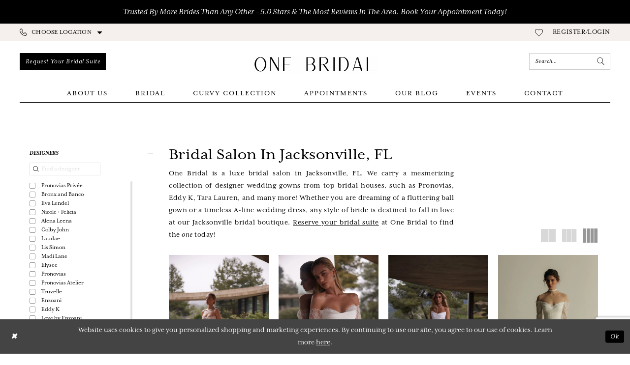

--- FILE ---
content_type: text/html; charset=utf-8
request_url: https://www.onebridalboutique.com/categories/bridal-salon-in-jacksonville-fl
body_size: 23860
content:





<!DOCTYPE html>
<html class="html-common html-plp" lang="en-US">
<head>
    
<base href="/">
<meta charset="UTF-8">
<meta name="viewport" content="width=device-width, initial-scale=1, maximum-scale=2, user-scalable=0" />
<meta name="format-detection" content="telephone=yes">

    <link rel="apple-touch-icon" sizes="180x180" href="Themes/OneBridal/Content/img/favicon/apple-touch-icon.png">
<link rel="icon" type="image/png" sizes="32x32" href="Themes/OneBridal/Content/img/favicon/favicon-32x32.png">
<link rel="icon" type="image/png" sizes="16x16" href="Themes/OneBridal/Content/img/favicon/favicon-16x16.png">
<link rel="manifest" href="Themes/OneBridal/Content/img/favicon/site.webmanifest">
<link rel="mask-icon" href="Themes/OneBridal/Content/img/favicon/safari-pinned-tab.svg" color="#f5f0ed">
<meta name="msapplication-TileColor" content="#f5f0ed">
<meta name="msapplication-config" content="Themes/OneBridal/Content/img/favicon/browserconfig.xml">
<meta name="theme-color" content="#f5f0ed">
    <link rel="preconnect" href="https://use.typekit.net" crossorigin="anonymous">
<link rel="preconnect" href="https://p.typekit.net" crossorigin="anonymous">
<link rel="preload" href="https://use.typekit.net/glh8ngn.css" as="style">
<link rel="stylesheet" href="https://use.typekit.net/glh8ngn.css"/>

    
<title>Bridal Salon in Jacksonville, FL | One Bridal</title>

    <meta property="og:title" content="Bridal Salon in Jacksonville, FL | One Bridal" />
    <meta property="og:type" content="website" />
    <meta property="og:url" content="https://www.onebridalboutique.com/categories/bridal-salon-in-jacksonville-fl"/>
        <meta name="description" content="Discover a lovely selection of designer wedding gowns at One Bridal in Jacksonville, FL. Reserve your bridal suite today!" />
        <meta property="og:description" content="Discover a lovely selection of designer wedding gowns at One Bridal in Jacksonville, FL. Reserve your bridal suite today!" />
        <meta property="og:image" content="https://www.onebridalboutique.com/uploads/images/products/1138/c5bea35d_9868_4a62_904f_62ce1e876cae.webp" />
        <meta name="twitter:image" content="https://www.onebridalboutique.com/uploads/images/products/1138/c5bea35d_9868_4a62_904f_62ce1e876cae.webp">
        <meta name="google-site-verification" content="Pt88DgY3kVk7jlq_jxR0Q6L-gaSoTDdKI73sclwwZDc" />
        <link rel="canonical" href="https://www.onebridalboutique.com/categories/bridal-salon-in-jacksonville-fl" />


    <link rel="preload" href="/Content/fonts/syvoicomoon/Syvo-Icomoon.woff?y5043x" as="font" type="font/woff" crossorigin>

    <link rel="stylesheet" type="text/css" href="https://www.onebridalboutique.com/content/theme.min.css?v=20251230120242"/>
    

    



    





<!-- Google tag (gtag.js) -->
<script async src="https://www.googletagmanager.com/gtag/js?id=AW-11268781982"></script>
<script>
  window.dataLayer = window.dataLayer || [];
  function gtag(){dataLayer.push(arguments);}
  gtag('js', new Date());

  gtag('config', 'AW-11268781982');
</script>
<!-- Google tag (gtag.js) -->
<script async src="https://www.googletagmanager.com/gtag/js?id=AW-16734659582"></script>
<script>
  window.dataLayer = window.dataLayer || [];
  function gtag(){dataLayer.push(arguments);}
  gtag('js', new Date());

  gtag('config', 'AW-16734659582');
</script>


</head>
<body class="page-common page-plp  ">
    <!--[if lt IE 11]>
      <p class="browsehappy">You are using an <strong>outdated</strong> browser. Please <a href="http://browsehappy.com/">upgrade your browser</a> to improve your experience.</p>
    <![endif]-->
    <div class="hidden-vars" data-vars>
    <div class="breakpoint-xl" data-var-name="breakpoint" data-var-type="xl" data-var-value="width"></div>
    <div class="breakpoint-lg" data-var-name="breakpoint" data-var-type="lg" data-var-value="width"></div>
    <div class="breakpoint-md" data-var-name="breakpoint" data-var-type="md" data-var-value="width"></div>
    <div class="breakpoint-sm" data-var-name="breakpoint" data-var-type="sm" data-var-value="width"></div>
    <div class="color-primary" data-var-name="color" data-var-type="primary" data-var-value="color"></div>
    <div class="color-secondary" data-var-name="color" data-var-type="secondary" data-var-value="color"></div>
</div>
    <!-- Loader -->
    <div id="spinner" class="loader">
        <div class="round">
            <div class="section"></div>
        </div>
    </div>
    <div class="app-container app-container-fix">
        
<div class="primary-block iblock-fix" data-property="fixed-header">
    


    <div class="preheader-promo" id="preheader-promo-common" data-property="preheader-promo">
        <div class="container-fluid">
            <div class="row">
                <div class="common-top-promo">
                    
    <div class="common-message" role="status" 
         data-popup="commonTopPromo" 
         data-popup-expires="1"
         style="display:none;">
        <div class="common-message--blocks iblock-fix">

                <div class="common-message--block common-message--block-text-list">
                    <div class="common-message--text-list">
                        <div class="list">
                                <div class="list-item common-message--text-list-description-item">
                                    <div class="common-message--text common-message--text-list-description">
                                        <!--<p><a href="/collections/bridal" target="_self">Browse our latest bridal styles here!</a></p>-->
<h4><a href="appointments" target="_self">Trusted by More Brides Than Any Other &ndash; 5.0 Stars &amp; the Most Reviews in the Area. Book Your Appointment Today!</a></h4>
                                    </div>
                                </div>

                        </div>
                    </div>
                </div>


        </div>
    </div>

                </div>
            </div>
        </div>
    </div>


    <div class="preheader preheader-appointment-wrapper hidden-gt-sm" id="preheader-appointment-wrapper">
        <div class="container">
            <div class="row">
                <div class="preheader-appointment">
                    <ul role="menu" aria-label="Preheader Menu. Buttons: Locations, account">
                            <li role="menuitem">
                                <span class="dropdown-toggle locations-dropdown-toggle" data-toggle="dropdown" aria-haspopup="true" aria-expanded="false" aria-label="Locations dropdown">
  <i class="icomoon icomoon-phone" aria-hidden="true"></i>
  <span>Choose Location</span>
  <i class="fa fa-caret-down" aria-hidden="true"></i>
</span>

<div class="dropdown-menu clickable cart-popup locations-popup">
  <span role="button"
        aria-label="Close Cart"
        class="close-dropdown common-cart-popup--close"
        aria-haspopup="false"
        aria-expanded="false"
        aria-hidden="true">
  </span>
  <ul>
    <li>
      <a href="tel:+19045038263" 
         rel="nofollow" 
         aria-label="Phone us">
        <span>Jacksonville location</span>
        <i class="icomoon icomoon-phone" aria-hidden="true"></i>
        <span>(904)&nbsp;503&#8209;8263</span>
      </a>
    </li>

    <li>
      <a href="tel:+14102797892" 
         rel="nofollow" 
         aria-label="Phone us">
        <span>Annapolis location</span>
        <i class="icomoon icomoon-phone" aria-hidden="true"></i>
        <span>(410)&nbsp;279&#8209;7892
  </span>
      </a> 
    </li>
  </ul>
</div>
                            </li>    
                        
                        <li role="menuitem">
                            <a href="/account/information"
   class="dropdown-toggle menu-item"
   data-toggle="dropdown"
   role="button"
   aria-label="Open Account Dialog"
   aria-haspopup="true"
   aria-expanded="false">
    <span>REGISTER/LOGIN</span>
</a>
<div class="dropdown-menu clickable cart-popup"
     role="dialog"
     aria-label="Account Dialog">
    <span class="fl-right close-dropdown"
          data-trigger="cart"
          role="button"
          aria-label="Toggle Account Dialog"
          aria-haspopup="true"
          aria-expanded="false">
    </span>
    <div class="account-dropdown">
        <ul>
                <li>
                    <a href="/login">Sign In</a>
                </li>
                <li>
                    <a href="/register">Sign Up</a>
                </li>
                <li>
                    <a href="/wishlist">Wishlist</a>
                </li>
        </ul>
    </div>
</div>
                        </li>
                    </ul>
                </div>
            </div>
        </div>
    </div>

    <div class="preheader preheader-main" id="preheader">
        <div class="container">
            <div class="row">
                <div class="preheader-blocks">
                    <a href="/"
                       class="brand-logo"
                       aria-label="One Bridal"> 
                        <img src="logos/main-logo?v=383491ac-18d8-2959-be30-5b3510a30a3e"
                             alt="One Bridal" />
                    </a>
                    <div class="preheader-block preheader-left header-style">
                        <ul role="menu" aria-label="Preheader Menu. Buttons: Hamburger menu, locations, appointments">
                            <li role="menuitem" class="hidden-gt-sm">
                                <span class="navbar-toggle menu-item collapsed"
      data-toggle="collapse"
      data-target="#main-navbar"
      role="button"
      aria-label="Toggle Main Navigation Menu"
      aria-controls="main-navbar"
      aria-haspopup="true"
      aria-expanded="false">
    <i class="icomoon icomoon-hamburger-menu"
       aria-hidden="true"></i>
</span>
                            </li>

                            <li role="menuitem" class="hidden-xs hidden-sm">
                                    <span class="dropdown-toggle locations-dropdown-toggle" data-toggle="dropdown" aria-haspopup="true" aria-expanded="false" aria-label="Locations dropdown">
  <i class="icomoon icomoon-phone" aria-hidden="true"></i>
  <span>Choose Location</span>
  <i class="fa fa-caret-down" aria-hidden="true"></i>
</span>

<div class="dropdown-menu clickable cart-popup locations-popup">
  <span role="button"
        aria-label="Close Cart"
        class="close-dropdown common-cart-popup--close"
        aria-haspopup="false"
        aria-expanded="false"
        aria-hidden="true">
  </span>
  <ul>
    <li>
      <a href="tel:+19045038263" 
         rel="nofollow" 
         aria-label="Phone us">
        <span>Jacksonville location</span>
        <i class="icomoon icomoon-phone" aria-hidden="true"></i>
        <span>(904)&nbsp;503&#8209;8263</span>
      </a>
    </li>

    <li>
      <a href="tel:+14102797892" 
         rel="nofollow" 
         aria-label="Phone us">
        <span>Annapolis location</span>
        <i class="icomoon icomoon-phone" aria-hidden="true"></i>
        <span>(410)&nbsp;279&#8209;7892
  </span>
      </a> 
    </li>
  </ul>
</div>
                                </li>

                                <li role="menuitem"
                                    class="hidden-icon wide">
                                    <a href="appointments" aria-label="Appointments">
  <i class="icomoon icomoon-calendar"
     aria-hidden="true"></i>
  <span>Request Your Bridal Suite</span>
</a>
                                </li>
                        </ul>
                    </div>

                    <div class="preheader-block preheader-right header-style">
                        <ul role="menu"
                            aria-label="Preheader Menu. Buttons: wishlist, account,  search) "
                            class="has-separators">

                            <li role="menuitem">
                                <a href="/wishlist"
   aria-label="Visit Wishlist Page">
    <i class="icomoon icomoon-heart"
       aria-hidden="true"></i>
</a>
                            </li>

                            <li role="menuitem"
                                class="hidden-xs hidden-sm">
                                <a href="/account/information"
   class="dropdown-toggle menu-item"
   data-toggle="dropdown"
   role="button"
   aria-label="Open Account Dialog"
   aria-haspopup="true"
   aria-expanded="false">
    <span>REGISTER/LOGIN</span>
</a>
<div class="dropdown-menu clickable cart-popup"
     role="dialog"
     aria-label="Account Dialog">
    <span class="fl-right close-dropdown"
          data-trigger="cart"
          role="button"
          aria-label="Toggle Account Dialog"
          aria-haspopup="true"
          aria-expanded="false">
    </span>
    <div class="account-dropdown">
        <ul>
                <li>
                    <a href="/login">Sign In</a>
                </li>
                <li>
                    <a href="/register">Sign Up</a>
                </li>
                <li>
                    <a href="/wishlist">Wishlist</a>
                </li>
        </ul>
    </div>
</div>
                            </li>


                            <li role="menuitem"
                                class="search-block wide">
                                <a class="show-search" 
   href="search" 
   aria-haspopup="true" 
   aria-expanded="false" 
   aria-label="Show search">
    <i class="icomoon icomoon-search"
       aria-hidden="true"></i>
</a>

                                <div class="search-holder">
                                    
<div name="search-form"
     role="search"
     aria-label="Search form"
     class="search-form iblock-fix collapsed">
    <div class="search-group ui-widget">
        <div class="search-btn search-btn-left">
            <button type="submit"
                    data-trigger="search"
                    aria-label="Submit Search">
                <i class="icomoon icomoon-search"
                   aria-hidden="true"></i>
            </button>
        </div>
        <div class="search-btn search-btn-right">
            <button type="button"
                    class="close-search-form"
                    aria-label="Close Search">
                <i class="icomoon icomoon-close-x"
                   aria-hidden="true"></i>
            </button> 
        </div>
        <input type="search"
               name="query"
               class="ui-autocomplete-input"
               placeholder="search…"
               aria-label="Enter Search Text"
               data-property="search"
               autocomplete="off">
    </div>
</div>
                                </div>
                            </li>

                        </ul>
                    </div>
                </div>
            </div>
        </div>
    </div>

    <header class="header iblock-fix" id="header">
        <div class="container"> 
            <div class="row">
                <div class="header-blocks clearfix">
                    <div class="header-block">
                        <div class="header-navbar">
                            

<div id="main-navbar" class="navbar-collapse main-navbar main-navbar-extended collapse">
    <div class="main-navbar-extended-contents">
        
<div class="main-navbar-extended-header hidden-gt-sm">
    <div class="main-navbar-extended-header-search">
        
<div name="search-form"
     role="search"
     aria-label="Search form"
     class="search-form iblock-fix collapsed">
    <div class="search-group ui-widget">
        <div class="search-btn search-btn-left">
            <button type="submit"
                    data-trigger="search"
                    aria-label="Submit Search">
                <i class="icomoon icomoon-search"
                   aria-hidden="true"></i>
            </button>
        </div>
        <div class="search-btn search-btn-right">
            <button type="button"
                    class="close-search-form"
                    aria-label="Close Search">
                <i class="icomoon icomoon-close-x"
                   aria-hidden="true"></i>
            </button> 
        </div>
        <input type="search"
               name="query"
               class="ui-autocomplete-input"
               placeholder="search…"
               aria-label="Enter Search Text"
               value=""
               data-property="search"
               autocomplete="off">
    </div>
</div>
    </div>
</div>
        
<div class="main-navbar-extended-body">
    




<nav class="common-navbar" role="navigation" id="common-navbar" aria-label="Main Navigation">
    <span
          class="close-navbar close-btn "
          data-toggle="collapse"
          data-target="#main-navbar"
          role="button"
          tabindex="0"
          aria-controls="main-navbar"
          aria-haspopup="true"
          aria-expanded="false"
          aria-label="Close Navbar">
    </span>

            <ul role="menubar" aria-label="Main Navigation Menu">
                    <li role="none" data-menu-item>
                            <input type="checkbox" autocomplete="off" 
                                   data-trigger="menu-opener"
                                   tabindex="-1"
                                   aria-label="Toggle About Us Sub Menu"/>
                        <span class="navbar-item" role="menuitem" tabindex="0" aria-haspopup="true" aria-expanded="false">
                            <span>About Us</span>
                            <i class="sign" aria-hidden="true"></i>
                        </span>
                            <ul role="menu"
                                aria-label="About Us Sub Menu"
                                class="common-sub-menu">
                                
        <li role="none"
            data-menu-item="empty">
                <input type="checkbox"
                       autocomplete="off"
                       data-trigger="menu-opener"
                       tabindex="-1"
                       aria-label="Toggle Sub Menu"/>
                <ul role="menu"
                    aria-label=" Sub Menu">
                    
        <li role="none"
            data-menu-item="">
                <a class="navbar-item" role="menuitem" tabindex="0" aria-haspopup="false" aria-expanded="false" href="about-us" rel="" target="">
                    <span>About Us</span>
                    <i class="sign" aria-hidden="true"></i>
                </a>
        </li>        
        <li role="none"
            data-menu-item="">
                <a class="navbar-item" role="menuitem" tabindex="-1" aria-haspopup="false" aria-expanded="false" href="about-us" rel="" target="">
                    <span>Meet The Team Jacksonville</span>
                    <i class="sign" aria-hidden="true"></i>
                </a>
        </li>        
        <li role="none"
            data-menu-item="">
                <a class="navbar-item" role="menuitem" tabindex="-1" aria-haspopup="false" aria-expanded="false" href="about-us-annapolis" rel="" target="">
                    <span>Meet the Team Annapolis</span>
                    <i class="sign" aria-hidden="true"></i>
                </a>
        </li>        
        <li role="none"
            data-menu-item="">
                <a class="navbar-item" role="menuitem" tabindex="-1" aria-haspopup="false" aria-expanded="false" href="our-brides" rel="" target="">
                    <span>Our Brides</span>
                    <i class="sign" aria-hidden="true"></i>
                </a>
        </li>        
        <li role="none"
            data-menu-item="">
                <a class="navbar-item" role="menuitem" tabindex="-1" aria-haspopup="false" aria-expanded="false" href="submit-your-wedding" rel="" target="">
                    <span>Submit Your Wedding</span>
                    <i class="sign" aria-hidden="true"></i>
                </a>
        </li>        
        <li role="none"
            data-menu-item="">
                <a class="navbar-item" role="menuitem" tabindex="-1" aria-haspopup="false" aria-expanded="false" href="careers" rel="" target="">
                    <span>Careers</span>
                    <i class="sign" aria-hidden="true"></i>
                </a>
        </li>        
        <li role="none"
            data-menu-item="">
                <a class="navbar-item" role="menuitem" tabindex="-1" aria-haspopup="false" aria-expanded="false" href="faq" rel="" target="">
                    <span>FAQ</span>
                    <i class="sign" aria-hidden="true"></i>
                </a>
        </li>        

                </ul>
        </li>        

                            </ul>                                
                    </li>
                    <li role="none" data-menu-item>
                            <input type="checkbox" autocomplete="off" 
                                   data-trigger="menu-opener"
                                   tabindex="-1"
                                   aria-label="Toggle Bridal Sub Menu"/>
                        <a class="navbar-item" role="menuitem" tabindex="-1" aria-haspopup="true" aria-expanded="false" href="/collections/bridal" rel="" target="">
                            <span>Bridal</span>
                            <i class="sign" aria-hidden="true"></i>
                        </a>
                            <ul role="menu"
                                aria-label="Bridal Sub Menu"
                                class="common-sub-menu">
                                
        <li role="none"
            data-menu-item="empty">
                <input type="checkbox"
                       autocomplete="off"
                       data-trigger="menu-opener"
                       tabindex="-1"
                       aria-label="Toggle Sub Menu"/>
                <ul role="menu"
                    aria-label=" Sub Menu">
                    
        <li role="none"
            data-menu-item="">
                <a class="navbar-item" role="menuitem" tabindex="0" aria-haspopup="false" aria-expanded="false" href="our-designers" rel="" target="">
                    <span>Designers Jacksonville</span>
                    <i class="sign" aria-hidden="true"></i>
                </a>
        </li>        
        <li role="none"
            data-menu-item="">
                <a class="navbar-item" role="menuitem" tabindex="-1" aria-haspopup="false" aria-expanded="false" href="annapolis-bridal-designers" rel="" target="">
                    <span>Designers Annapolis</span>
                    <i class="sign" aria-hidden="true"></i>
                </a>
        </li>        

                </ul>
        </li>        

                            </ul>                                
                    </li>
                    <li role="none" data-menu-item>
                        <a class="navbar-item" role="menuitem" tabindex="-1" aria-haspopup="false" aria-expanded="false" href="curvy-collection" rel="" target="">
                            <span>Curvy Collection</span>
                            <i class="sign" aria-hidden="true"></i>
                        </a>
                    </li>
                    <li role="none" data-menu-item>
                            <input type="checkbox" autocomplete="off" 
                                   data-trigger="menu-opener"
                                   tabindex="-1"
                                   aria-label="Toggle Appointments Sub Menu"/>
                        <a class="navbar-item" role="menuitem" tabindex="-1" aria-haspopup="true" aria-expanded="false" href="appointments" rel="" target="">
                            <span>Appointments</span>
                            <i class="sign" aria-hidden="true"></i>
                        </a>
                            <ul role="menu"
                                aria-label="Appointments Sub Menu"
                                class="common-sub-menu">
                                
        <li role="none"
            data-menu-item="empty">
                <input type="checkbox"
                       autocomplete="off"
                       data-trigger="menu-opener"
                       tabindex="-1"
                       aria-label="Toggle Sub Menu"/>
                <ul role="menu"
                    aria-label=" Sub Menu">
                    
        <li role="none"
            data-menu-item="">
                <a class="navbar-item" role="menuitem" tabindex="0" aria-haspopup="false" aria-expanded="false" href="appointments-jacksonville" rel="" target="">
                    <span>Appointments Jacksonville</span>
                    <i class="sign" aria-hidden="true"></i>
                </a>
        </li>        
        <li role="none"
            data-menu-item="">
                <a class="navbar-item" role="menuitem" tabindex="-1" aria-haspopup="false" aria-expanded="false" href="appointments-annapolis" rel="" target="">
                    <span>Appointments Annapolis</span>
                    <i class="sign" aria-hidden="true"></i>
                </a>
        </li>        
        <li role="none"
            data-menu-item="">
                <a class="navbar-item" role="menuitem" tabindex="-1" aria-haspopup="false" aria-expanded="false" href="vip-appointment" rel="" target="">
                    <span>VIP Appointment Jacksonville</span>
                    <i class="sign" aria-hidden="true"></i>
                </a>
        </li>        

                </ul>
        </li>        

                            </ul>                                
                    </li>
                    <li role="none" data-menu-item>
                        <a class="navbar-item" role="menuitem" tabindex="-1" aria-haspopup="false" aria-expanded="false" href="/blog" rel="" target="">
                            <span>Our Blog</span>
                            <i class="sign" aria-hidden="true"></i>
                        </a>
                    </li>
                    <li role="none" data-menu-item>
                        <a class="navbar-item" role="menuitem" tabindex="-1" aria-haspopup="false" aria-expanded="false" href="/events" rel="" target="">
                            <span>Events</span>
                            <i class="sign" aria-hidden="true"></i>
                        </a>
                    </li>
                    <li role="none" data-menu-item>
                            <input type="checkbox" autocomplete="off" 
                                   data-trigger="menu-opener"
                                   tabindex="-1"
                                   aria-label="Toggle Contact Sub Menu"/>
                        <a class="navbar-item" role="menuitem" tabindex="-1" aria-haspopup="true" aria-expanded="false" href="contact-us" rel="" target="">
                            <span>Contact</span>
                            <i class="sign" aria-hidden="true"></i>
                        </a>
                            <ul role="menu"
                                aria-label="Contact Sub Menu"
                                class="common-sub-menu">
                                
        <li role="none"
            data-menu-item="empty">
                <input type="checkbox"
                       autocomplete="off"
                       data-trigger="menu-opener"
                       tabindex="-1"
                       aria-label="Toggle Sub Menu"/>
                <ul role="menu"
                    aria-label=" Sub Menu">
                    
        <li role="none"
            data-menu-item="">
                <a class="navbar-item" role="menuitem" tabindex="0" aria-haspopup="false" aria-expanded="false" href="contact-us" rel="" target="">
                    <span>Contact Jacksonville</span>
                    <i class="sign" aria-hidden="true"></i>
                </a>
        </li>        
        <li role="none"
            data-menu-item="">
                <a class="navbar-item" role="menuitem" tabindex="-1" aria-haspopup="false" aria-expanded="false" href="contact-us-annapolis" rel="" target="">
                    <span>Contact Annapolis</span>
                    <i class="sign" aria-hidden="true"></i>
                </a>
        </li>        

                </ul>
        </li>        

                            </ul>                                
                    </li>
            </ul>
</nav>



</div>
        
<div class="main-navbar-extended-footer hidden-gt-sm">
    <div class="main-navbar-extended-footer-icons">
        <ul>
                    <li>
                        <a href="/wishlist">
                            <i class="icon-syvo icon-heart-o" aria-hidden="true"></i>
                            <span>Wishlist</span>
                        </a>
                    </li>
                <li>
                    <a href="/login">
                        <i class="icon-syvo icon-user-o" aria-hidden="true"></i>
                        <span>Sign In</span>
                    </a>
                </li>
                <li>
                    <a href="/register">
                        <i class="icon-syvo icon-user-o" aria-hidden="true"><span>+</span></i>
                        <span>Sign Up</span>
                    </a>
                </li>
        </ul>
    </div>
</div>
    </div>
    
<div class="main-navbar-extended-overlay" data-toggle="collapse" data-target="#main-navbar" aria-haspopup="false" aria-expanded="false" aria-hidden="true"></div>
</div>
                        </div>
                    </div>
                </div>
            </div>
        </div>
    </header>
</div>
        


        <div class="main-content" id="main">
            

<div class="common-cmp plp-cmp iblock-fix ajax-cmp">



<section class="section-plp-ajax-content section-block section-inner">
    <div class="container-fluid">
        <div class="row">

            


            <div class="plp-ajax-content plp-ajax-content-main">
                <div class="list">

                    <div class="list-item">
                        
    <div class="plp-ajax-content-filters" id="plp-filter">
        <div role="button" class="plp-ajax-content-filters-blocker hidden-gt-sm" 
             toggle-popup="#plp-filter" 
             tabindex="0" 
             aria-label="Toggle Filters dialog"></div>
        <div class="list">
                <div class="list-item">
                    <div class="plp-ajax-filter-breadcrumbs">
                        

<div class="filter-breadcrumbs">
    <div class="list hide" data-block="filter-breadcrumbs" role="list">
        <div class="list-item" data-property="filter-breadcrumb-clear" role="listitem">
            <label class="filter-breadcrumb filter-breadcrumb-clear"
                   data-trigger="filters-reset"
                   data-property="prices,colors,sizes,inStore,sortBy,attrs,stores,brands">
                <span>Clear All</span>
            </label>
        </div>
    </div>
</div>
                    </div>
                </div>

                <div class="list-item">
                    
    <div class="plp-ajax-filters">
        <span role="heading" aria-level="2" class="sr-only">Product List Filters</span>
        <a href="#plp-ajax-filter-skip" title="Skip to end" class="sr-only sr-only-focusable"
           data-trigger="scroll-to" data-target="#plp-ajax-filter-skip">Skip to end</a>
        <div class="list">
                    <div class="list-item" >
                        


<div class="plp-ajax-filter">
    <div class="plp-ajax-filter-collapse">
        <div class="filter-collapse"
             id="filter-collapse-0">
            <div class="filter-collapse-heading"
                 id="filter-collapse-heading-0">
                <button role="button" type="button"
                        data-toggle="collapse"
                        data-parent="#filter-collapse-0"
                        data-target="#filter-collapse-body-0"
                        class="filter-label "
                        aria-expanded="true"
                        aria-controls="filter-collapse-body-0">
                    <span class="label-span ">Designers</span>
                    <div class="label-addon">
                        <span class="collapse-sign">
                        </span>
                    </div>
                </button>
                    <label role="button" class="filter-collapse-clear is-hidden"
                           data-trigger="filter-reset"
                           data-property="brands">
                        <span>Clear Filter</span>
                    </label>
            </div>
            <div id="filter-collapse-body-0" class="filter-collapse-body in" role="tabpanel" aria-labelledby="filter-collapse-heading-0">
                <div class="filter-collapse-content ">
                    


        <div class="filter-autocomplete">
            <div class="v2-autocomplete" data-property="v2-autocomplete" >
                <input type="text" placeholder="Find a designer"
                        id="autocomplete-id-0" name="autocomplete-name-0"
                        data-autocomplete-target="#checklist-0"
                        aria-label="Find a designer"
                        class="v2-autocomplete-input"/>
                <div class="v2-autocomplete-addon v2-autocomplete-addon-left">
                    <span class="v2-autocomplete-btn">
                        <i class="icon-syvo icon-search" aria-hidden="true"></i>
                    </span>
                </div>
            </div>
        </div>
    <div class="filter-nav-list clearfix filter-checkbox-list filter-brands-list" data-property="v2-scrollbar">
        <ul id="checklist-0" class="brands-list" data-autocomplete-list="#autocomplete-id-0">
                    <li>
                        <div class="v2-check">
                            <input id="brands0-6622-0" name="brands1"
                                   type="checkbox"
                                   data-plp-filter="brands"
                                   data-signular-title="designer"
                                   value="22"
                                   aria-label="designer: Pronovias Priv&#xE9;e">
                            <label for="brands0-6622-0" class="v2-control">
                                <span class="sign"></span>
                                <span class="v2-control--text" data-autocomplete-value="Pronovias Priv&#xE9;e">Pronovias Privée</span>
                            </label>
                        </div>
                    </li>
                    <li>
                        <div class="v2-check">
                            <input id="brands1-6622-0" name="brands2"
                                   type="checkbox"
                                   data-plp-filter="brands"
                                   data-signular-title="designer"
                                   value="31"
                                   aria-label="designer: Bronx and Banco">
                            <label for="brands1-6622-0" class="v2-control">
                                <span class="sign"></span>
                                <span class="v2-control--text" data-autocomplete-value="Bronx and Banco">Bronx and Banco</span>
                            </label>
                        </div>
                    </li>
                    <li>
                        <div class="v2-check">
                            <input id="brands2-6622-0" name="brands3"
                                   type="checkbox"
                                   data-plp-filter="brands"
                                   data-signular-title="designer"
                                   value="25"
                                   aria-label="designer: Eva Lendel">
                            <label for="brands2-6622-0" class="v2-control">
                                <span class="sign"></span>
                                <span class="v2-control--text" data-autocomplete-value="Eva Lendel">Eva Lendel</span>
                            </label>
                        </div>
                    </li>
                    <li>
                        <div class="v2-check">
                            <input id="brands3-6622-0" name="brands4"
                                   type="checkbox"
                                   data-plp-filter="brands"
                                   data-signular-title="designer"
                                   value="32"
                                   aria-label="designer: Nicole &#x2B; Felicia">
                            <label for="brands3-6622-0" class="v2-control">
                                <span class="sign"></span>
                                <span class="v2-control--text" data-autocomplete-value="Nicole &#x2B; Felicia">Nicole + Felicia</span>
                            </label>
                        </div>
                    </li>
                    <li>
                        <div class="v2-check">
                            <input id="brands4-6622-0" name="brands5"
                                   type="checkbox"
                                   data-plp-filter="brands"
                                   data-signular-title="designer"
                                   value="1"
                                   aria-label="designer: Alena Leena">
                            <label for="brands4-6622-0" class="v2-control">
                                <span class="sign"></span>
                                <span class="v2-control--text" data-autocomplete-value="Alena Leena">Alena Leena</span>
                            </label>
                        </div>
                    </li>
                    <li>
                        <div class="v2-check">
                            <input id="brands5-6622-0" name="brands6"
                                   type="checkbox"
                                   data-plp-filter="brands"
                                   data-signular-title="designer"
                                   value="3"
                                   aria-label="designer: Colby John">
                            <label for="brands5-6622-0" class="v2-control">
                                <span class="sign"></span>
                                <span class="v2-control--text" data-autocomplete-value="Colby John">Colby John</span>
                            </label>
                        </div>
                    </li>
                    <li>
                        <div class="v2-check">
                            <input id="brands6-6622-0" name="brands7"
                                   type="checkbox"
                                   data-plp-filter="brands"
                                   data-signular-title="designer"
                                   value="9"
                                   aria-label="designer: Laudae">
                            <label for="brands6-6622-0" class="v2-control">
                                <span class="sign"></span>
                                <span class="v2-control--text" data-autocomplete-value="Laudae">Laudae</span>
                            </label>
                        </div>
                    </li>
                    <li>
                        <div class="v2-check">
                            <input id="brands7-6622-0" name="brands8"
                                   type="checkbox"
                                   data-plp-filter="brands"
                                   data-signular-title="designer"
                                   value="10"
                                   aria-label="designer: Lis Simon">
                            <label for="brands7-6622-0" class="v2-control">
                                <span class="sign"></span>
                                <span class="v2-control--text" data-autocomplete-value="Lis Simon">Lis Simon</span>
                            </label>
                        </div>
                    </li>
                    <li>
                        <div class="v2-check">
                            <input id="brands8-6622-0" name="brands9"
                                   type="checkbox"
                                   data-plp-filter="brands"
                                   data-signular-title="designer"
                                   value="11"
                                   aria-label="designer: Madi Lane">
                            <label for="brands8-6622-0" class="v2-control">
                                <span class="sign"></span>
                                <span class="v2-control--text" data-autocomplete-value="Madi Lane">Madi Lane</span>
                            </label>
                        </div>
                    </li>
                    <li>
                        <div class="v2-check">
                            <input id="brands9-6622-0" name="brands10"
                                   type="checkbox"
                                   data-plp-filter="brands"
                                   data-signular-title="designer"
                                   value="12"
                                   aria-label="designer: Elysee">
                            <label for="brands9-6622-0" class="v2-control">
                                <span class="sign"></span>
                                <span class="v2-control--text" data-autocomplete-value="Elysee">Elysee</span>
                            </label>
                        </div>
                    </li>
                    <li>
                        <div class="v2-check">
                            <input id="brands10-6622-0" name="brands11"
                                   type="checkbox"
                                   data-plp-filter="brands"
                                   data-signular-title="designer"
                                   value="13"
                                   aria-label="designer: Pronovias">
                            <label for="brands10-6622-0" class="v2-control">
                                <span class="sign"></span>
                                <span class="v2-control--text" data-autocomplete-value="Pronovias">Pronovias</span>
                            </label>
                        </div>
                    </li>
                    <li>
                        <div class="v2-check">
                            <input id="brands11-6622-0" name="brands12"
                                   type="checkbox"
                                   data-plp-filter="brands"
                                   data-signular-title="designer"
                                   value="15"
                                   aria-label="designer: Pronovias Atelier">
                            <label for="brands11-6622-0" class="v2-control">
                                <span class="sign"></span>
                                <span class="v2-control--text" data-autocomplete-value="Pronovias Atelier">Pronovias Atelier</span>
                            </label>
                        </div>
                    </li>
                    <li>
                        <div class="v2-check">
                            <input id="brands12-6622-0" name="brands13"
                                   type="checkbox"
                                   data-plp-filter="brands"
                                   data-signular-title="designer"
                                   value="17"
                                   aria-label="designer: Truvelle">
                            <label for="brands12-6622-0" class="v2-control">
                                <span class="sign"></span>
                                <span class="v2-control--text" data-autocomplete-value="Truvelle">Truvelle</span>
                            </label>
                        </div>
                    </li>
                    <li>
                        <div class="v2-check">
                            <input id="brands13-6622-0" name="brands14"
                                   type="checkbox"
                                   data-plp-filter="brands"
                                   data-signular-title="designer"
                                   value="18"
                                   aria-label="designer: Enzoani">
                            <label for="brands13-6622-0" class="v2-control">
                                <span class="sign"></span>
                                <span class="v2-control--text" data-autocomplete-value="Enzoani">Enzoani</span>
                            </label>
                        </div>
                    </li>
                    <li>
                        <div class="v2-check">
                            <input id="brands14-6622-0" name="brands15"
                                   type="checkbox"
                                   data-plp-filter="brands"
                                   data-signular-title="designer"
                                   value="20"
                                   aria-label="designer: Eddy K">
                            <label for="brands14-6622-0" class="v2-control">
                                <span class="sign"></span>
                                <span class="v2-control--text" data-autocomplete-value="Eddy K">Eddy K</span>
                            </label>
                        </div>
                    </li>
                    <li>
                        <div class="v2-check">
                            <input id="brands15-6622-0" name="brands16"
                                   type="checkbox"
                                   data-plp-filter="brands"
                                   data-signular-title="designer"
                                   value="23"
                                   aria-label="designer: Love by Enzoani">
                            <label for="brands15-6622-0" class="v2-control">
                                <span class="sign"></span>
                                <span class="v2-control--text" data-autocomplete-value="Love by Enzoani">Love by Enzoani</span>
                            </label>
                        </div>
                    </li>
                    <li>
                        <div class="v2-check">
                            <input id="brands16-6622-0" name="brands17"
                                   type="checkbox"
                                   data-plp-filter="brands"
                                   data-signular-title="designer"
                                   value="24"
                                   aria-label="designer: One Collection">
                            <label for="brands16-6622-0" class="v2-control">
                                <span class="sign"></span>
                                <span class="v2-control--text" data-autocomplete-value="One Collection">One Collection</span>
                            </label>
                        </div>
                    </li>
                    <li>
                        <div class="v2-check">
                            <input id="brands17-6622-0" name="brands18"
                                   type="checkbox"
                                   data-plp-filter="brands"
                                   data-signular-title="designer"
                                   value="26"
                                   aria-label="designer: Serene">
                            <label for="brands17-6622-0" class="v2-control">
                                <span class="sign"></span>
                                <span class="v2-control--text" data-autocomplete-value="Serene">Serene</span>
                            </label>
                        </div>
                    </li>
                    <li>
                        <div class="v2-check">
                            <input id="brands18-6622-0" name="brands19"
                                   type="checkbox"
                                   data-plp-filter="brands"
                                   data-signular-title="designer"
                                   value="27"
                                   aria-label="designer: Rue de Seine">
                            <label for="brands18-6622-0" class="v2-control">
                                <span class="sign"></span>
                                <span class="v2-control--text" data-autocomplete-value="Rue de Seine">Rue de Seine</span>
                            </label>
                        </div>
                    </li>
                    <li>
                        <div class="v2-check">
                            <input id="brands19-6622-0" name="brands20"
                                   type="checkbox"
                                   data-plp-filter="brands"
                                   data-signular-title="designer"
                                   value="28"
                                   aria-label="designer: SAINT Bridal Couture">
                            <label for="brands19-6622-0" class="v2-control">
                                <span class="sign"></span>
                                <span class="v2-control--text" data-autocomplete-value="SAINT Bridal Couture">SAINT Bridal Couture</span>
                            </label>
                        </div>
                    </li>
                    <li>
                        <div class="v2-check">
                            <input id="brands20-6622-0" name="brands21"
                                   type="checkbox"
                                   data-plp-filter="brands"
                                   data-signular-title="designer"
                                   value="29"
                                   aria-label="designer: Joli Collection">
                            <label for="brands20-6622-0" class="v2-control">
                                <span class="sign"></span>
                                <span class="v2-control--text" data-autocomplete-value="Joli Collection">Joli Collection</span>
                            </label>
                        </div>
                    </li>
                    <li>
                        <div class="v2-check">
                            <input id="brands21-6622-0" name="brands22"
                                   type="checkbox"
                                   data-plp-filter="brands"
                                   data-signular-title="designer"
                                   value="30"
                                   aria-label="designer: Verander West">
                            <label for="brands21-6622-0" class="v2-control">
                                <span class="sign"></span>
                                <span class="v2-control--text" data-autocomplete-value="Verander West">Verander West</span>
                            </label>
                        </div>
                    </li>
                    <li>
                        <div class="v2-check">
                            <input id="brands22-6622-0" name="brands23"
                                   type="checkbox"
                                   data-plp-filter="brands"
                                   data-signular-title="designer"
                                   value="33"
                                   aria-label="designer: Senstudio">
                            <label for="brands22-6622-0" class="v2-control">
                                <span class="sign"></span>
                                <span class="v2-control--text" data-autocomplete-value="Senstudio">Senstudio</span>
                            </label>
                        </div>
                    </li>
                    <li>
                        <div class="v2-check">
                            <input id="brands23-6622-0" name="brands24"
                                   type="checkbox"
                                   data-plp-filter="brands"
                                   data-signular-title="designer"
                                   value="34"
                                   aria-label="designer: Elizabeth Lee">
                            <label for="brands23-6622-0" class="v2-control">
                                <span class="sign"></span>
                                <span class="v2-control--text" data-autocomplete-value="Elizabeth Lee">Elizabeth Lee</span>
                            </label>
                        </div>
                    </li>
                    <li>
                        <div class="v2-check">
                            <input id="brands24-6622-0" name="brands25"
                                   type="checkbox"
                                   data-plp-filter="brands"
                                   data-signular-title="designer"
                                   value="35"
                                   aria-label="designer: Justin Alexander">
                            <label for="brands24-6622-0" class="v2-control">
                                <span class="sign"></span>
                                <span class="v2-control--text" data-autocomplete-value="Justin Alexander">Justin Alexander</span>
                            </label>
                        </div>
                    </li>
                    <li>
                        <div class="v2-check">
                            <input id="brands25-6622-0" name="brands26"
                                   type="checkbox"
                                   data-plp-filter="brands"
                                   data-signular-title="designer"
                                   value="36"
                                   aria-label="designer: Jessica Couture">
                            <label for="brands25-6622-0" class="v2-control">
                                <span class="sign"></span>
                                <span class="v2-control--text" data-autocomplete-value="Jessica Couture">Jessica Couture</span>
                            </label>
                        </div>
                    </li>
                    <li>
                        <div class="v2-check">
                            <input id="brands26-6622-0" name="brands27"
                                   type="checkbox"
                                   data-plp-filter="brands"
                                   data-signular-title="designer"
                                   value="37"
                                   aria-label="designer: Evie Young">
                            <label for="brands26-6622-0" class="v2-control">
                                <span class="sign"></span>
                                <span class="v2-control--text" data-autocomplete-value="Evie Young">Evie Young</span>
                            </label>
                        </div>
                    </li>
                    <li>
                        <div class="v2-check">
                            <input id="brands27-6622-0" name="brands28"
                                   type="checkbox"
                                   data-plp-filter="brands"
                                   data-signular-title="designer"
                                   value="38"
                                   aria-label="designer: Alyssa Kristin">
                            <label for="brands27-6622-0" class="v2-control">
                                <span class="sign"></span>
                                <span class="v2-control--text" data-autocomplete-value="Alyssa Kristin">Alyssa Kristin</span>
                            </label>
                        </div>
                    </li>
                    <li>
                        <div class="v2-check">
                            <input id="brands28-6622-0" name="brands29"
                                   type="checkbox"
                                   data-plp-filter="brands"
                                   data-signular-title="designer"
                                   value="41"
                                   aria-label="designer: Privee">
                            <label for="brands28-6622-0" class="v2-control">
                                <span class="sign"></span>
                                <span class="v2-control--text" data-autocomplete-value="Privee">Privee</span>
                            </label>
                        </div>
                    </li>
        </ul>
    </div>

                </div>
            </div>
        </div>
    </div>
</div>
                    </div>
                    <div class="list-item" >
                        


<div class="plp-ajax-filter">
    <div class="plp-ajax-filter-collapse">
        <div class="filter-collapse"
             id="filter-collapse-1">
            <div class="filter-collapse-heading"
                 id="filter-collapse-heading-1">
                <button role="button" type="button"
                        data-toggle="collapse"
                        data-parent="#filter-collapse-1"
                        data-target="#filter-collapse-body-1"
                        class="filter-label collapsed"
                        aria-expanded="false"
                        aria-controls="filter-collapse-body-1">
                    <span class="label-span ">Silhouette</span>
                    <div class="label-addon">
                        <span class="collapse-sign">
                        </span>
                    </div>
                </button>
                    <label role="button" class="filter-collapse-clear is-hidden"
                           data-trigger="filter-reset"
                           data-property="attrs0">
                        <span>Clear Filter</span>
                    </label>
            </div>
            <div id="filter-collapse-body-1" class="filter-collapse-body collapse" role="tabpanel" aria-labelledby="filter-collapse-heading-1">
                <div class="filter-collapse-content ">
                    


    <div class="filter-nav-list clearfix filter-checkbox-list filter-attrs0-list" data-property="">
        <ul id="checklist-1" class="brands-list" >
                    <li>
                        <div class="v2-check">
                            <input id="attrs00-4492-1" name="attrs01"
                                   type="checkbox"
                                   data-plp-filter="attrs0"
                                   data-signular-title="silhouette"
                                   value="19"
                                   aria-label="silhouette: Ball Gown">
                            <label for="attrs00-4492-1" class="v2-control">
                                <span class="sign"></span>
                                <span class="v2-control--text" data-autocomplete-value="Ball Gown">Ball Gown</span>
                            </label>
                        </div>
                    </li>
                    <li>
                        <div class="v2-check">
                            <input id="attrs01-4492-1" name="attrs02"
                                   type="checkbox"
                                   data-plp-filter="attrs0"
                                   data-signular-title="silhouette"
                                   value="56"
                                   aria-label="silhouette: Basque">
                            <label for="attrs01-4492-1" class="v2-control">
                                <span class="sign"></span>
                                <span class="v2-control--text" data-autocomplete-value="Basque">Basque</span>
                            </label>
                        </div>
                    </li>
                    <li>
                        <div class="v2-check">
                            <input id="attrs02-4492-1" name="attrs03"
                                   type="checkbox"
                                   data-plp-filter="attrs0"
                                   data-signular-title="silhouette"
                                   value="57"
                                   aria-label="silhouette: Fit n Flare">
                            <label for="attrs02-4492-1" class="v2-control">
                                <span class="sign"></span>
                                <span class="v2-control--text" data-autocomplete-value="Fit n Flare">Fit n Flare</span>
                            </label>
                        </div>
                    </li>
                    <li>
                        <div class="v2-check">
                            <input id="attrs03-4492-1" name="attrs04"
                                   type="checkbox"
                                   data-plp-filter="attrs0"
                                   data-signular-title="silhouette"
                                   value="41"
                                   aria-label="silhouette: Flowy A-Line">
                            <label for="attrs03-4492-1" class="v2-control">
                                <span class="sign"></span>
                                <span class="v2-control--text" data-autocomplete-value="Flowy A-Line">Flowy A-Line</span>
                            </label>
                        </div>
                    </li>
                    <li>
                        <div class="v2-check">
                            <input id="attrs04-4492-1" name="attrs05"
                                   type="checkbox"
                                   data-plp-filter="attrs0"
                                   data-signular-title="silhouette"
                                   value="1"
                                   aria-label="silhouette: Mermaid">
                            <label for="attrs04-4492-1" class="v2-control">
                                <span class="sign"></span>
                                <span class="v2-control--text" data-autocomplete-value="Mermaid">Mermaid</span>
                            </label>
                        </div>
                    </li>
                    <li>
                        <div class="v2-check">
                            <input id="attrs05-4492-1" name="attrs06"
                                   type="checkbox"
                                   data-plp-filter="attrs0"
                                   data-signular-title="silhouette"
                                   value="14"
                                   aria-label="silhouette: Natural Waist">
                            <label for="attrs05-4492-1" class="v2-control">
                                <span class="sign"></span>
                                <span class="v2-control--text" data-autocomplete-value="Natural Waist">Natural Waist</span>
                            </label>
                        </div>
                    </li>
        </ul>
    </div>

                </div>
            </div>
        </div>
    </div>
</div>
                    </div>
                    <div class="list-item" >
                        


<div class="plp-ajax-filter">
    <div class="plp-ajax-filter-collapse">
        <div class="filter-collapse"
             id="filter-collapse-2">
            <div class="filter-collapse-heading"
                 id="filter-collapse-heading-2">
                <button role="button" type="button"
                        data-toggle="collapse"
                        data-parent="#filter-collapse-2"
                        data-target="#filter-collapse-body-2"
                        class="filter-label collapsed"
                        aria-expanded="false"
                        aria-controls="filter-collapse-body-2">
                    <span class="label-span ">Neckline</span>
                    <div class="label-addon">
                        <span class="collapse-sign">
                        </span>
                    </div>
                </button>
                    <label role="button" class="filter-collapse-clear is-hidden"
                           data-trigger="filter-reset"
                           data-property="attrs1">
                        <span>Clear Filter</span>
                    </label>
            </div>
            <div id="filter-collapse-body-2" class="filter-collapse-body collapse" role="tabpanel" aria-labelledby="filter-collapse-heading-2">
                <div class="filter-collapse-content ">
                    


    <div class="filter-nav-list clearfix filter-checkbox-list filter-attrs1-list" data-property="">
        <ul id="checklist-2" class="brands-list" >
                    <li>
                        <div class="v2-check">
                            <input id="attrs10-6565-2" name="attrs11"
                                   type="checkbox"
                                   data-plp-filter="attrs1"
                                   data-signular-title="neckline"
                                   value="37"
                                   aria-label="neckline: Bateau">
                            <label for="attrs10-6565-2" class="v2-control">
                                <span class="sign"></span>
                                <span class="v2-control--text" data-autocomplete-value="Bateau">Bateau</span>
                            </label>
                        </div>
                    </li>
                    <li>
                        <div class="v2-check">
                            <input id="attrs11-6565-2" name="attrs12"
                                   type="checkbox"
                                   data-plp-filter="attrs1"
                                   data-signular-title="neckline"
                                   value="38"
                                   aria-label="neckline: Cap Sleeves">
                            <label for="attrs11-6565-2" class="v2-control">
                                <span class="sign"></span>
                                <span class="v2-control--text" data-autocomplete-value="Cap Sleeves">Cap Sleeves</span>
                            </label>
                        </div>
                    </li>
                    <li>
                        <div class="v2-check">
                            <input id="attrs12-6565-2" name="attrs13"
                                   type="checkbox"
                                   data-plp-filter="attrs1"
                                   data-signular-title="neckline"
                                   value="64"
                                   aria-label="neckline: Other">
                            <label for="attrs12-6565-2" class="v2-control">
                                <span class="sign"></span>
                                <span class="v2-control--text" data-autocomplete-value="Other">Other</span>
                            </label>
                        </div>
                    </li>
                    <li>
                        <div class="v2-check">
                            <input id="attrs13-6565-2" name="attrs14"
                                   type="checkbox"
                                   data-plp-filter="attrs1"
                                   data-signular-title="neckline"
                                   value="18"
                                   aria-label="neckline: Plunge">
                            <label for="attrs13-6565-2" class="v2-control">
                                <span class="sign"></span>
                                <span class="v2-control--text" data-autocomplete-value="Plunge">Plunge</span>
                            </label>
                        </div>
                    </li>
                    <li>
                        <div class="v2-check">
                            <input id="attrs14-6565-2" name="attrs15"
                                   type="checkbox"
                                   data-plp-filter="attrs1"
                                   data-signular-title="neckline"
                                   value="65"
                                   aria-label="neckline: Plunging">
                            <label for="attrs14-6565-2" class="v2-control">
                                <span class="sign"></span>
                                <span class="v2-control--text" data-autocomplete-value="Plunging">Plunging</span>
                            </label>
                        </div>
                    </li>
                    <li>
                        <div class="v2-check">
                            <input id="attrs15-6565-2" name="attrs16"
                                   type="checkbox"
                                   data-plp-filter="attrs1"
                                   data-signular-title="neckline"
                                   value="16"
                                   aria-label="neckline: Scoop">
                            <label for="attrs15-6565-2" class="v2-control">
                                <span class="sign"></span>
                                <span class="v2-control--text" data-autocomplete-value="Scoop">Scoop</span>
                            </label>
                        </div>
                    </li>
                    <li>
                        <div class="v2-check">
                            <input id="attrs16-6565-2" name="attrs17"
                                   type="checkbox"
                                   data-plp-filter="attrs1"
                                   data-signular-title="neckline"
                                   value="44"
                                   aria-label="neckline: Straight">
                            <label for="attrs16-6565-2" class="v2-control">
                                <span class="sign"></span>
                                <span class="v2-control--text" data-autocomplete-value="Straight">Straight</span>
                            </label>
                        </div>
                    </li>
                    <li>
                        <div class="v2-check">
                            <input id="attrs17-6565-2" name="attrs18"
                                   type="checkbox"
                                   data-plp-filter="attrs1"
                                   data-signular-title="neckline"
                                   value="58"
                                   aria-label="neckline: Strapless">
                            <label for="attrs17-6565-2" class="v2-control">
                                <span class="sign"></span>
                                <span class="v2-control--text" data-autocomplete-value="Strapless">Strapless</span>
                            </label>
                        </div>
                    </li>
                    <li>
                        <div class="v2-check">
                            <input id="attrs18-6565-2" name="attrs19"
                                   type="checkbox"
                                   data-plp-filter="attrs1"
                                   data-signular-title="neckline"
                                   value="2"
                                   aria-label="neckline: Sweetheart">
                            <label for="attrs18-6565-2" class="v2-control">
                                <span class="sign"></span>
                                <span class="v2-control--text" data-autocomplete-value="Sweetheart">Sweetheart</span>
                            </label>
                        </div>
                    </li>
                    <li>
                        <div class="v2-check">
                            <input id="attrs19-6565-2" name="attrs110"
                                   type="checkbox"
                                   data-plp-filter="attrs1"
                                   data-signular-title="neckline"
                                   value="70"
                                   aria-label="neckline: Tank">
                            <label for="attrs19-6565-2" class="v2-control">
                                <span class="sign"></span>
                                <span class="v2-control--text" data-autocomplete-value="Tank">Tank</span>
                            </label>
                        </div>
                    </li>
        </ul>
    </div>

                </div>
            </div>
        </div>
    </div>
</div>
                    </div>
                    <div class="list-item" >
                        


<div class="plp-ajax-filter">
    <div class="plp-ajax-filter-collapse">
        <div class="filter-collapse"
             id="filter-collapse-3">
            <div class="filter-collapse-heading"
                 id="filter-collapse-heading-3">
                <button role="button" type="button"
                        data-toggle="collapse"
                        data-parent="#filter-collapse-3"
                        data-target="#filter-collapse-body-3"
                        class="filter-label collapsed"
                        aria-expanded="false"
                        aria-controls="filter-collapse-body-3">
                    <span class="label-span ">Fabric</span>
                    <div class="label-addon">
                        <span class="collapse-sign">
                        </span>
                    </div>
                </button>
                    <label role="button" class="filter-collapse-clear is-hidden"
                           data-trigger="filter-reset"
                           data-property="attrs2">
                        <span>Clear Filter</span>
                    </label>
            </div>
            <div id="filter-collapse-body-3" class="filter-collapse-body collapse" role="tabpanel" aria-labelledby="filter-collapse-heading-3">
                <div class="filter-collapse-content ">
                    


    <div class="filter-nav-list clearfix filter-checkbox-list filter-attrs2-list" data-property="">
        <ul id="checklist-3" class="brands-list" >
                    <li>
                        <div class="v2-check">
                            <input id="attrs20-2376-3" name="attrs21"
                                   type="checkbox"
                                   data-plp-filter="attrs2"
                                   data-signular-title="fabric"
                                   value="36"
                                   aria-label="fabric: Chantilly Lace &amp; Light Chiffon">
                            <label for="attrs20-2376-3" class="v2-control">
                                <span class="sign"></span>
                                <span class="v2-control--text" data-autocomplete-value="Chantilly Lace &amp; Light Chiffon">Chantilly Lace & Light Chiffon</span>
                            </label>
                        </div>
                    </li>
                    <li>
                        <div class="v2-check">
                            <input id="attrs21-2376-3" name="attrs22"
                                   type="checkbox"
                                   data-plp-filter="attrs2"
                                   data-signular-title="fabric"
                                   value="62"
                                   aria-label="fabric: Charmeuse">
                            <label for="attrs21-2376-3" class="v2-control">
                                <span class="sign"></span>
                                <span class="v2-control--text" data-autocomplete-value="Charmeuse">Charmeuse</span>
                            </label>
                        </div>
                    </li>
                    <li>
                        <div class="v2-check">
                            <input id="attrs22-2376-3" name="attrs23"
                                   type="checkbox"
                                   data-plp-filter="attrs2"
                                   data-signular-title="fabric"
                                   value="25"
                                   aria-label="fabric: Crepe">
                            <label for="attrs22-2376-3" class="v2-control">
                                <span class="sign"></span>
                                <span class="v2-control--text" data-autocomplete-value="Crepe">Crepe</span>
                            </label>
                        </div>
                    </li>
                    <li>
                        <div class="v2-check">
                            <input id="attrs23-2376-3" name="attrs24"
                                   type="checkbox"
                                   data-plp-filter="attrs2"
                                   data-signular-title="fabric"
                                   value="35"
                                   aria-label="fabric: Embroidered Floral Lace">
                            <label for="attrs23-2376-3" class="v2-control">
                                <span class="sign"></span>
                                <span class="v2-control--text" data-autocomplete-value="Embroidered Floral Lace">Embroidered Floral Lace</span>
                            </label>
                        </div>
                    </li>
                    <li>
                        <div class="v2-check">
                            <input id="attrs24-2376-3" name="attrs25"
                                   type="checkbox"
                                   data-plp-filter="attrs2"
                                   data-signular-title="fabric"
                                   value="43"
                                   aria-label="fabric: Jacquard">
                            <label for="attrs24-2376-3" class="v2-control">
                                <span class="sign"></span>
                                <span class="v2-control--text" data-autocomplete-value="Jacquard">Jacquard</span>
                            </label>
                        </div>
                    </li>
                    <li>
                        <div class="v2-check">
                            <input id="attrs25-2376-3" name="attrs26"
                                   type="checkbox"
                                   data-plp-filter="attrs2"
                                   data-signular-title="fabric"
                                   value="3"
                                   aria-label="fabric: Lace">
                            <label for="attrs25-2376-3" class="v2-control">
                                <span class="sign"></span>
                                <span class="v2-control--text" data-autocomplete-value="Lace">Lace</span>
                            </label>
                        </div>
                    </li>
                    <li>
                        <div class="v2-check">
                            <input id="attrs26-2376-3" name="attrs27"
                                   type="checkbox"
                                   data-plp-filter="attrs2"
                                   data-signular-title="fabric"
                                   value="59"
                                   aria-label="fabric: Other">
                            <label for="attrs26-2376-3" class="v2-control">
                                <span class="sign"></span>
                                <span class="v2-control--text" data-autocomplete-value="Other">Other</span>
                            </label>
                        </div>
                    </li>
                    <li>
                        <div class="v2-check">
                            <input id="attrs27-2376-3" name="attrs28"
                                   type="checkbox"
                                   data-plp-filter="attrs2"
                                   data-signular-title="fabric"
                                   value="17"
                                   aria-label="fabric: Satin">
                            <label for="attrs27-2376-3" class="v2-control">
                                <span class="sign"></span>
                                <span class="v2-control--text" data-autocomplete-value="Satin">Satin</span>
                            </label>
                        </div>
                    </li>
                    <li>
                        <div class="v2-check">
                            <input id="attrs28-2376-3" name="attrs29"
                                   type="checkbox"
                                   data-plp-filter="attrs2"
                                   data-signular-title="fabric"
                                   value="10"
                                   aria-label="fabric: Tulle">
                            <label for="attrs28-2376-3" class="v2-control">
                                <span class="sign"></span>
                                <span class="v2-control--text" data-autocomplete-value="Tulle">Tulle</span>
                            </label>
                        </div>
                    </li>
        </ul>
    </div>

                </div>
            </div>
        </div>
    </div>
</div>
                    </div>
                    <div class="list-item" >
                        


<div class="plp-ajax-filter">
    <div class="plp-ajax-filter-collapse">
        <div class="filter-collapse"
             id="filter-collapse-4">
            <div class="filter-collapse-heading"
                 id="filter-collapse-heading-4">
                <button role="button" type="button"
                        data-toggle="collapse"
                        data-parent="#filter-collapse-4"
                        data-target="#filter-collapse-body-4"
                        class="filter-label collapsed"
                        aria-expanded="false"
                        aria-controls="filter-collapse-body-4">
                    <span class="label-span ">Embellishments</span>
                    <div class="label-addon">
                        <span class="collapse-sign">
                        </span>
                    </div>
                </button>
                    <label role="button" class="filter-collapse-clear is-hidden"
                           data-trigger="filter-reset"
                           data-property="attrs3">
                        <span>Clear Filter</span>
                    </label>
            </div>
            <div id="filter-collapse-body-4" class="filter-collapse-body collapse" role="tabpanel" aria-labelledby="filter-collapse-heading-4">
                <div class="filter-collapse-content ">
                    


    <div class="filter-nav-list clearfix filter-checkbox-list filter-attrs3-list" data-property="">
        <ul id="checklist-4" class="brands-list" >
                    <li>
                        <div class="v2-check">
                            <input id="attrs30-9912-4" name="attrs31"
                                   type="checkbox"
                                   data-plp-filter="attrs3"
                                   data-signular-title="embellishments"
                                   value="5"
                                   aria-label="embellishments: Applique">
                            <label for="attrs30-9912-4" class="v2-control">
                                <span class="sign"></span>
                                <span class="v2-control--text" data-autocomplete-value="Applique">Applique</span>
                            </label>
                        </div>
                    </li>
                    <li>
                        <div class="v2-check">
                            <input id="attrs31-9912-4" name="attrs32"
                                   type="checkbox"
                                   data-plp-filter="attrs3"
                                   data-signular-title="embellishments"
                                   value="12"
                                   aria-label="embellishments: Beading">
                            <label for="attrs31-9912-4" class="v2-control">
                                <span class="sign"></span>
                                <span class="v2-control--text" data-autocomplete-value="Beading">Beading</span>
                            </label>
                        </div>
                    </li>
                    <li>
                        <div class="v2-check">
                            <input id="attrs32-9912-4" name="attrs33"
                                   type="checkbox"
                                   data-plp-filter="attrs3"
                                   data-signular-title="embellishments"
                                   value="66"
                                   aria-label="embellishments: Detachable Sleeves">
                            <label for="attrs32-9912-4" class="v2-control">
                                <span class="sign"></span>
                                <span class="v2-control--text" data-autocomplete-value="Detachable Sleeves">Detachable Sleeves</span>
                            </label>
                        </div>
                    </li>
                    <li>
                        <div class="v2-check">
                            <input id="attrs33-9912-4" name="attrs34"
                                   type="checkbox"
                                   data-plp-filter="attrs3"
                                   data-signular-title="embellishments"
                                   value="15"
                                   aria-label="embellishments: Embroidery">
                            <label for="attrs33-9912-4" class="v2-control">
                                <span class="sign"></span>
                                <span class="v2-control--text" data-autocomplete-value="Embroidery">Embroidery</span>
                            </label>
                        </div>
                    </li>
                    <li>
                        <div class="v2-check">
                            <input id="attrs34-9912-4" name="attrs35"
                                   type="checkbox"
                                   data-plp-filter="attrs3"
                                   data-signular-title="embellishments"
                                   value="67"
                                   aria-label="embellishments: Floral">
                            <label for="attrs34-9912-4" class="v2-control">
                                <span class="sign"></span>
                                <span class="v2-control--text" data-autocomplete-value="Floral">Floral</span>
                            </label>
                        </div>
                    </li>
                    <li>
                        <div class="v2-check">
                            <input id="attrs35-9912-4" name="attrs36"
                                   type="checkbox"
                                   data-plp-filter="attrs3"
                                   data-signular-title="embellishments"
                                   value="4"
                                   aria-label="embellishments: Lace">
                            <label for="attrs35-9912-4" class="v2-control">
                                <span class="sign"></span>
                                <span class="v2-control--text" data-autocomplete-value="Lace">Lace</span>
                            </label>
                        </div>
                    </li>
                    <li>
                        <div class="v2-check">
                            <input id="attrs36-9912-4" name="attrs37"
                                   type="checkbox"
                                   data-plp-filter="attrs3"
                                   data-signular-title="embellishments"
                                   value="68"
                                   aria-label="embellishments: Removeable Sleeves">
                            <label for="attrs36-9912-4" class="v2-control">
                                <span class="sign"></span>
                                <span class="v2-control--text" data-autocomplete-value="Removeable Sleeves">Removeable Sleeves</span>
                            </label>
                        </div>
                    </li>
                    <li>
                        <div class="v2-check">
                            <input id="attrs37-9912-4" name="attrs38"
                                   type="checkbox"
                                   data-plp-filter="attrs3"
                                   data-signular-title="embellishments"
                                   value="69"
                                   aria-label="embellishments: Sparkle">
                            <label for="attrs37-9912-4" class="v2-control">
                                <span class="sign"></span>
                                <span class="v2-control--text" data-autocomplete-value="Sparkle">Sparkle</span>
                            </label>
                        </div>
                    </li>
        </ul>
    </div>

                </div>
            </div>
        </div>
    </div>
</div>
                    </div>
                    <div class="list-item" >
                        


<div class="plp-ajax-filter">
    <div class="plp-ajax-filter-collapse">
        <div class="filter-collapse"
             id="filter-collapse-5">
            <div class="filter-collapse-heading"
                 id="filter-collapse-heading-5">
                <button role="button" type="button"
                        data-toggle="collapse"
                        data-parent="#filter-collapse-5"
                        data-target="#filter-collapse-body-5"
                        class="filter-label collapsed"
                        aria-expanded="false"
                        aria-controls="filter-collapse-body-5">
                    <span class="label-span ">Train</span>
                    <div class="label-addon">
                        <span class="collapse-sign">
                        </span>
                    </div>
                </button>
                    <label role="button" class="filter-collapse-clear is-hidden"
                           data-trigger="filter-reset"
                           data-property="attrs4">
                        <span>Clear Filter</span>
                    </label>
            </div>
            <div id="filter-collapse-body-5" class="filter-collapse-body collapse" role="tabpanel" aria-labelledby="filter-collapse-heading-5">
                <div class="filter-collapse-content ">
                    


    <div class="filter-nav-list clearfix filter-checkbox-list filter-attrs4-list" data-property="">
        <ul id="checklist-5" class="brands-list" >
                    <li>
                        <div class="v2-check">
                            <input id="attrs40-8871-5" name="attrs41"
                                   type="checkbox"
                                   data-plp-filter="attrs4"
                                   data-signular-title="train"
                                   value="61"
                                   aria-label="train: Cathedral">
                            <label for="attrs40-8871-5" class="v2-control">
                                <span class="sign"></span>
                                <span class="v2-control--text" data-autocomplete-value="Cathedral">Cathedral</span>
                            </label>
                        </div>
                    </li>
                    <li>
                        <div class="v2-check">
                            <input id="attrs41-8871-5" name="attrs42"
                                   type="checkbox"
                                   data-plp-filter="attrs4"
                                   data-signular-title="train"
                                   value="63"
                                   aria-label="train: Chapel">
                            <label for="attrs41-8871-5" class="v2-control">
                                <span class="sign"></span>
                                <span class="v2-control--text" data-autocomplete-value="Chapel">Chapel</span>
                            </label>
                        </div>
                    </li>
        </ul>
    </div>

                </div>
            </div>
        </div>
    </div>
</div>
                    </div>
                    <div class="list-item" >
                        


<div class="plp-ajax-filter">
    <div class="plp-ajax-filter-collapse">
        <div class="filter-collapse"
             id="filter-collapse-6">
            <div class="filter-collapse-heading"
                 id="filter-collapse-heading-6">
                <button role="button" type="button"
                        data-toggle="collapse"
                        data-parent="#filter-collapse-6"
                        data-target="#filter-collapse-body-6"
                        class="filter-label collapsed"
                        aria-expanded="false"
                        aria-controls="filter-collapse-body-6">
                    <span class="label-span ">Stores</span>
                    <div class="label-addon">
                        <span class="collapse-sign">
                        </span>
                    </div>
                </button>
                    <label role="button" class="filter-collapse-clear is-hidden"
                           data-trigger="filter-reset"
                           data-property="stores">
                        <span>Clear Filter</span>
                    </label>
            </div>
            <div id="filter-collapse-body-6" class="filter-collapse-body collapse" role="tabpanel" aria-labelledby="filter-collapse-heading-6">
                <div class="filter-collapse-content ">
                    


    <div class="filter-nav-list clearfix filter-checkbox-list filter-stores-list" data-property="">
        <ul id="checklist-6" class="brands-list" >
                    <li>
                        <div class="v2-check">
                            <input id="stores0-5727-6" name="stores1"
                                   type="checkbox"
                                   data-plp-filter="stores"
                                   data-signular-title="stores"
                                   value="Annapolis Location"
                                   aria-label="stores: Annapolis Location">
                            <label for="stores0-5727-6" class="v2-control">
                                <span class="sign"></span>
                                <span class="v2-control--text" data-autocomplete-value="Annapolis Location">Annapolis Location</span>
                            </label>
                        </div>
                    </li>
                    <li>
                        <div class="v2-check">
                            <input id="stores1-5727-6" name="stores2"
                                   type="checkbox"
                                   data-plp-filter="stores"
                                   data-signular-title="stores"
                                   value="Jacksonville Location"
                                   aria-label="stores: Jacksonville Location">
                            <label for="stores1-5727-6" class="v2-control">
                                <span class="sign"></span>
                                <span class="v2-control--text" data-autocomplete-value="Jacksonville Location">Jacksonville Location</span>
                            </label>
                        </div>
                    </li>
        </ul>
    </div>

                </div>
            </div>
        </div>
    </div>
</div>
                    </div>
        </div>
        <div id="plp-ajax-filter-skip" class="sr-only" tabindex="-1">Product List Filters End</div>
    </div>

                </div>
        </div>
    </div>

                    </div>

                    <div class="list-item">
                        <div class="content-bio">
                            <div class="list">

                                <div class="list-item">
                                    <div class="plp-ajax-showcase">
                                        
    <div class="showcase">
        <div class="list">
            <div class="list-item">
                <div class="showcase-brief">
                        <div class="showcase-title brief-block" style="">
                                <h1>Bridal Salon in Jacksonville, FL</h1>
                        </div>

                        <div class="showcase-description-top brief-block" data-property="showcase-description" style="">
                            <p>One Bridal is a luxe bridal salon in Jacksonville, FL. We carry a mesmerizing collection of designer wedding gowns from top bridal houses, such as Pronovias, Eddy K, Tara Lauren, and many more! Whether you are dreaming of a fluttering ball gown or a timeless A-line wedding dress, any style of bride is destined to fall in love at our Jacksonville bridal boutique.&nbsp;<a href="https://www.onebridalboutique.com/appointments" target="_blank" rel="noopener">Reserve your bridal suite</a><span class="s1"><span class="Apple-converted-space">&nbsp;at One Bridal to find the<em> one</em> today!</span></span></p>
                        </div>
                        <div type="button"
                             class="toggle-description-button brief-block"
                             data-toggle="showcase-description"
                             aria-hidden="true"
                             aria-label="Limited text toggle button"
                             role="button"></div>
                </div>
            </div>
        </div>
    </div>


                                    </div>
                                </div>

                                <div class="list-item">
                                    

    <div class="plp-ajax-actions">
        <div class="list">
                    <div class="list-item hidden-gt-sm">
                        <div class="plp-ajax-action plp-ajax-filter-mobile">
                            <div class="filter-dropdown">
                                <span role="button" class="filter-dropdown-label filter-mobile-call"
                                      toggle-popup="#plp-filter"
                                      tabindex="0"
                                      aria-haspopup="true"
                                      aria-label="Toggle Filters dialog">
                                    <span>Filter By</span>
                                    <i class="icon-syvo icon-caret-right" aria-hidden="true"></i>
                                </span>
                            </div>
                        </div>
                    </div>
                <div class="list-item">
                    <div class="plp-ajax-action plp-ajax-layout-controls clearfix">
                        <div class="control-panel layout-controls">
    <div class="list" role="list" aria-label="Layout Controls">
        <div class="list-item" 
             role="listitem">
            <a href="." 
               class="theme-typo layout-control control" 
               data-layout-col="1"
               role="button" 
               aria-label="Switch layout to 1 columns">
                <i class="icon-syvo icon-layout-col-1" aria-hidden="true"></i>
            </a>
        </div>
        <div class="list-item" 
             role="listitem">
            <a href="." 
               class="theme-typo layout-control control" data-layout-col="2"
               role="button" 
               aria-label="Switch layout to 2 columns">
                <i class="icon-syvo icon-layout-col-2" aria-hidden="true"></i>
            </a>
        </div>
        <div class="list-item" 
             role="listitem">
            <a href="." 
               class="theme-typo layout-control control" 
               data-layout-col="3"
               role="button" 
               aria-label="Switch layout to 3 columns">
                <i class="icon-syvo icon-layout-col-3" aria-hidden="true"></i>
            </a>
        </div>
        <div class="list-item" 
             role="listitem">
            <a href="." 
               class="theme-typo layout-control control active" 
               data-layout-col="4"
               role="button" 
               aria-label="Switch layout to 4 columns">
                <i class="icon-syvo icon-layout-col-4" aria-hidden="true"></i>
            </a>
        </div>
    </div>
</div>
                    </div>
                </div>
        </div>
    </div>

                                </div>

                                <div class="list-item">
                                    
                                    
                                    <div class="plp-ajax-listing">
                                        

    <div class="product-list  prices-hidden" aria-label="Product List" data-property="product-list">
        <div class="list" data-list="products">

                    <div class="list-item" data-layout-width>
                        
<div class="product " data-property="parent" data-product-id="1138" aria-label="Aimee">

    <div class="product-content product-content-visual clearfix">
       


    <a href="/eva-lendel/in-store-bridal/aimee" class="product-images" data-link="product-images" 
       role="presentation" 
       tabindex="-1" 
       aria-label="Visit Eva Lendel Aimee Page">
        <div class="list" data-list="product-images" role="list">
            <div class="list-item" role="listitem">
                


<div class="product-image product-image-default has-background" data-img="default" data-lazy-load="bg" data-src="uploads/images/products/1138/c5bea35d_9868_4a62_904f_62ce1e876cae.webp?w=740" style="background-image: url(&#x27;Themes/Common/Content/img/no-image.png&#x27;)" data-related-image="false"><img alt="Eva Lendel Aimee Default Thumbnail Image" height="1151" src="Themes/Common/Content/img/no-image.png" width="740" /></div>


            </div>
        </div>
    </a>

        
        

    </div>
    
    <div class="product-content product-content-brief clearfix">

        
        <div class="product-brief">

            <a href="/eva-lendel/in-store-bridal/aimee" data-link="product-title" class="product-brief-content product-brief-content-title">
                <div class="product-title">
    <div class="title title-small" title="Eva Lendel Aimee">
        <h4 role="presentation" aria-level="4">
            <span data-layout-font>Eva Lendel</span>
        </h4>
        <h5 role="presentation" aria-level="5">
            <span data-layout-font>Aimee</span>
        </h5>
</div>
</div>
            </a>

            


        </div>
    </div>
</div>
                    </div>
                    <div class="list-item" data-layout-width>
                        
<div class="product " data-property="parent" data-product-id="1135" aria-label="Aston">

    <div class="product-content product-content-visual clearfix">
       


    <a href="/eva-lendel/in-store-bridal/aston" class="product-images" data-link="product-images" 
       role="presentation" 
       tabindex="-1" 
       aria-label="Visit Eva Lendel Aston Page">
        <div class="list" data-list="product-images" role="list">
            <div class="list-item" role="listitem">
                


<div class="product-image product-image-default has-background" data-img="default" data-lazy-load="bg" data-src="uploads/images/products/1135/ca82c5ef_bce8_4a74_ab8b_de17056509f4.webp?w=740" style="background-image: url(&#x27;Themes/Common/Content/img/no-image.png&#x27;)" data-related-image="false"><img alt="Eva Lendel Aston Default Thumbnail Image" height="1151" src="Themes/Common/Content/img/no-image.png" width="740" /></div>


            </div>
        </div>
    </a>

        
        

    </div>
    
    <div class="product-content product-content-brief clearfix">

        
        <div class="product-brief">

            <a href="/eva-lendel/in-store-bridal/aston" data-link="product-title" class="product-brief-content product-brief-content-title">
                <div class="product-title">
    <div class="title title-small" title="Eva Lendel Aston">
        <h4 role="presentation" aria-level="4">
            <span data-layout-font>Eva Lendel</span>
        </h4>
        <h5 role="presentation" aria-level="5">
            <span data-layout-font>Aston</span>
        </h5>
</div>
</div>
            </a>

            


        </div>
    </div>
</div>
                    </div>
                    <div class="list-item" data-layout-width>
                        
<div class="product " data-property="parent" data-product-id="1145" aria-label="Deliz">

    <div class="product-content product-content-visual clearfix">
       


    <a href="/eva-lendel/in-store-bridal/deliz" class="product-images" data-link="product-images" 
       role="presentation" 
       tabindex="-1" 
       aria-label="Visit Eva Lendel Deliz Page">
        <div class="list" data-list="product-images" role="list">
            <div class="list-item" role="listitem">
                


<div class="product-image product-image-default has-background" data-img="default" data-lazy-load="bg" data-src="uploads/images/products/1145/00724d14_263e_4556_a387_8dc34ac6cef3.webp?w=740" style="background-image: url(&#x27;Themes/Common/Content/img/no-image.png&#x27;)" data-related-image="false"><img alt="Eva Lendel Deliz Default Thumbnail Image" height="1151" src="Themes/Common/Content/img/no-image.png" width="740" /></div>


            </div>
        </div>
    </a>

        
        

    </div>
    
    <div class="product-content product-content-brief clearfix">

        
        <div class="product-brief">

            <a href="/eva-lendel/in-store-bridal/deliz" data-link="product-title" class="product-brief-content product-brief-content-title">
                <div class="product-title">
    <div class="title title-small" title="Eva Lendel Deliz">
        <h4 role="presentation" aria-level="4">
            <span data-layout-font>Eva Lendel</span>
        </h4>
        <h5 role="presentation" aria-level="5">
            <span data-layout-font>Deliz</span>
        </h5>
</div>
</div>
            </a>

            


        </div>
    </div>
</div>
                    </div>
                    <div class="list-item" data-layout-width>
                        
<div class="product " data-property="parent" data-product-id="1146" aria-label="Leif">

    <div class="product-content product-content-visual clearfix">
       


    <a href="/eva-lendel/in-store-bridal/leif" class="product-images" data-link="product-images" 
       role="presentation" 
       tabindex="-1" 
       aria-label="Visit Eva Lendel Leif Page">
        <div class="list" data-list="product-images" role="list">
            <div class="list-item" role="listitem">
                


<div class="product-image product-image-default has-background" data-img="default" data-lazy-load="bg" data-src="uploads/images/products/1146/4ceab86d_b2fe_48d4_9d5e_5be76efd2a4d.webp?w=740" style="background-image: url(&#x27;Themes/Common/Content/img/no-image.png&#x27;)" data-related-image="false"><img alt="Eva Lendel Leif Default Thumbnail Image" height="1151" src="Themes/Common/Content/img/no-image.png" width="740" /></div>


            </div>
        </div>
    </a>

        
        

    </div>
    
    <div class="product-content product-content-brief clearfix">

        
        <div class="product-brief">

            <a href="/eva-lendel/in-store-bridal/leif" data-link="product-title" class="product-brief-content product-brief-content-title">
                <div class="product-title">
    <div class="title title-small" title="Eva Lendel Leif">
        <h4 role="presentation" aria-level="4">
            <span data-layout-font>Eva Lendel</span>
        </h4>
        <h5 role="presentation" aria-level="5">
            <span data-layout-font>Leif</span>
        </h5>
</div>
</div>
            </a>

            


        </div>
    </div>
</div>
                    </div>
                    <div class="list-item" data-layout-width>
                        
<div class="product " data-property="parent" data-product-id="1058" aria-label="Ricci">

    <div class="product-content product-content-visual clearfix">
       


    <a href="/eva-lendel/in-store-bridal/ricci" class="product-images" data-link="product-images" 
       role="presentation" 
       tabindex="-1" 
       aria-label="Visit Eva Lendel Ricci Page">
        <div class="list" data-list="product-images" role="list">
            <div class="list-item" role="listitem">
                


<div class="product-image product-image-default has-background" data-img="default" data-lazy-load="bg" data-src="uploads/images/products/1058/64eb3d69_ab1f_4ec7_a211_1aac2359b0de.webp?w=740" style="background-image: url(&#x27;Themes/Common/Content/img/no-image.png&#x27;)" data-related-image="false"><img alt="Eva Lendel Ricci Default Thumbnail Image" height="1151" src="Themes/Common/Content/img/no-image.png" width="740" /></div>


            </div>
        </div>
    </a>

        
        

    </div>
    
    <div class="product-content product-content-brief clearfix">

        
        <div class="product-brief">

            <a href="/eva-lendel/in-store-bridal/ricci" data-link="product-title" class="product-brief-content product-brief-content-title">
                <div class="product-title">
    <div class="title title-small" title="Eva Lendel Ricci">
        <h4 role="presentation" aria-level="4">
            <span data-layout-font>Eva Lendel</span>
        </h4>
        <h5 role="presentation" aria-level="5">
            <span data-layout-font>Ricci</span>
        </h5>
</div>
</div>
            </a>

            


        </div>
    </div>
</div>
                    </div>
                    <div class="list-item" data-layout-width>
                        
<div class="product " data-property="parent" data-product-id="1136" aria-label="NF066">

    <div class="product-content product-content-visual clearfix">
       


    <a href="/nicole-felicia/in-store-bridal/nf066" class="product-images" data-link="product-images" 
       role="presentation" 
       tabindex="-1" 
       aria-label="Visit Nicole &#x2B; Felicia NF066 Page">
        <div class="list" data-list="product-images" role="list">
            <div class="list-item" role="listitem">
                


<div class="product-image product-image-default has-background" data-img="default" data-lazy-load="bg" data-src="uploads/images/products/1136/4e969f6c_9ce2_46b6_8bf6_7dd6638bc792.webp?w=740" style="background-image: url(&#x27;Themes/Common/Content/img/no-image.png&#x27;)" data-related-image="false"><img alt="Nicole &#x2B; Felicia NF066 Default Thumbnail Image" height="1151" src="Themes/Common/Content/img/no-image.png" width="740" /></div>


            </div>
        </div>
    </a>

        
        

    </div>
    
    <div class="product-content product-content-brief clearfix">

        
        <div class="product-brief">

            <a href="/nicole-felicia/in-store-bridal/nf066" data-link="product-title" class="product-brief-content product-brief-content-title">
                <div class="product-title">
    <div class="title title-small" title="Nicole &#x2B; Felicia NF066">
        <h4 role="presentation" aria-level="4">
            <span data-layout-font>Nicole &#x2B; Felicia</span>
        </h4>
        <h5 role="presentation" aria-level="5">
            <span data-layout-font>NF066</span>
        </h5>
</div>
</div>
            </a>

            


        </div>
    </div>
</div>
                    </div>
                    <div class="list-item" data-layout-width>
                        
<div class="product " data-property="parent" data-product-id="824" aria-label="Reya">

    <div class="product-content product-content-visual clearfix">
       


    <a href="/eva-lendel/in-store-bridal/reya" class="product-images" data-link="product-images" 
       role="presentation" 
       tabindex="-1" 
       aria-label="Visit Eva Lendel Reya Page">
        <div class="list" data-list="product-images" role="list">
            <div class="list-item" role="listitem">
                


<div class="product-image product-image-default has-background" data-img="default" data-lazy-load="bg" data-src="uploads/images/products/824/41cfbe4b_b8b8_4cf8_b37a_b867ab4aa215.jpg?w=740" style="background-image: url(&#x27;Themes/Common/Content/img/no-image.png&#x27;)" data-related-image="false"><img alt="Eva Lendel Reya Default Thumbnail Image" height="1151" src="Themes/Common/Content/img/no-image.png" width="740" /></div>


            </div>
        </div>
    </a>

        
        

    </div>
    
    <div class="product-content product-content-brief clearfix">

        
        <div class="product-brief">

            <a href="/eva-lendel/in-store-bridal/reya" data-link="product-title" class="product-brief-content product-brief-content-title">
                <div class="product-title">
    <div class="title title-small" title="Eva Lendel Reya">
        <h4 role="presentation" aria-level="4">
            <span data-layout-font>Eva Lendel</span>
        </h4>
        <h5 role="presentation" aria-level="5">
            <span data-layout-font>Reya</span>
        </h5>
</div>
</div>
            </a>

            


        </div>
    </div>
</div>
                    </div>
                    <div class="list-item" data-layout-width>
                        
<div class="product " data-property="parent" data-product-id="447" aria-label="Envy">

    <div class="product-content product-content-visual clearfix">
       


    <a href="/eva-lendel/in-store-bridal/envy" class="product-images" data-link="product-images" 
       role="presentation" 
       tabindex="-1" 
       aria-label="Visit Eva Lendel Envy Page">
        <div class="list" data-list="product-images" role="list">
            <div class="list-item" role="listitem">
                


<div class="product-image product-image-default has-background" data-img="default" data-lazy-load="bg" data-src="uploads/images/products/447/eef20909_14e6_4d98_803c_7404016e985e.webp?w=740" style="background-image: url(&#x27;Themes/Common/Content/img/no-image.png&#x27;)" data-related-image="false"><img alt="Eva Lendel Envy Default Thumbnail Image" height="1151" src="Themes/Common/Content/img/no-image.png" width="740" /></div>


            </div>
        </div>
    </a>

        
        

    </div>
    
    <div class="product-content product-content-brief clearfix">

        
        <div class="product-brief">

            <a href="/eva-lendel/in-store-bridal/envy" data-link="product-title" class="product-brief-content product-brief-content-title">
                <div class="product-title">
    <div class="title title-small" title="Eva Lendel Envy">
        <h4 role="presentation" aria-level="4">
            <span data-layout-font>Eva Lendel</span>
        </h4>
        <h5 role="presentation" aria-level="5">
            <span data-layout-font>Envy</span>
        </h5>
</div>
</div>
            </a>

            


        </div>
    </div>
</div>
                    </div>
                    <div class="list-item" data-layout-width>
                        
<div class="product " data-property="parent" data-product-id="609" aria-label="Venus">

    <div class="product-content product-content-visual clearfix">
       


    <a href="/eva-lendel/in-store-bridal/venus" class="product-images" data-link="product-images" 
       role="presentation" 
       tabindex="-1" 
       aria-label="Visit Eva Lendel Venus Page">
        <div class="list" data-list="product-images" role="list">
            <div class="list-item" role="listitem">
                


<div class="product-image product-image-default has-background" data-img="default" data-lazy-load="bg" data-src="uploads/images/products/609/51ca25ac_78a1_4c72_a3a7_6dbcd5f6a4b1.jpg?w=740" style="background-image: url(&#x27;Themes/Common/Content/img/no-image.png&#x27;)" data-related-image="false"><img alt="Eva Lendel Venus Default Thumbnail Image" height="1151" src="Themes/Common/Content/img/no-image.png" width="740" /></div>


            </div>
        </div>
    </a>

        
        

    </div>
    
    <div class="product-content product-content-brief clearfix">

        
        <div class="product-brief">

            <a href="/eva-lendel/in-store-bridal/venus" data-link="product-title" class="product-brief-content product-brief-content-title">
                <div class="product-title">
    <div class="title title-small" title="Eva Lendel Venus">
        <h4 role="presentation" aria-level="4">
            <span data-layout-font>Eva Lendel</span>
        </h4>
        <h5 role="presentation" aria-level="5">
            <span data-layout-font>Venus</span>
        </h5>
</div>
</div>
            </a>

            


        </div>
    </div>
</div>
                    </div>
                    <div class="list-item" data-layout-width>
                        
<div class="product " data-property="parent" data-product-id="429" aria-label="Lika">

    <div class="product-content product-content-visual clearfix">
       


    <a href="/eva-lendel/in-store-bridal/lika" class="product-images" data-link="product-images" 
       role="presentation" 
       tabindex="-1" 
       aria-label="Visit Eva Lendel Lika Page">
        <div class="list" data-list="product-images" role="list">
            <div class="list-item" role="listitem">
                


<div class="product-image product-image-default has-background" data-img="default" data-lazy-load="bg" data-src="uploads/images/products/429/5b8af8da_0270_47e2_99a7_29fcf93e35d7.webp?w=740" style="background-image: url(&#x27;Themes/Common/Content/img/no-image.png&#x27;)" data-related-image="false"><img alt="Eva Lendel Lika Default Thumbnail Image" height="1151" src="Themes/Common/Content/img/no-image.png" width="740" /></div>


            </div>
        </div>
    </a>

        
        

    </div>
    
    <div class="product-content product-content-brief clearfix">

        
        <div class="product-brief">

            <a href="/eva-lendel/in-store-bridal/lika" data-link="product-title" class="product-brief-content product-brief-content-title">
                <div class="product-title">
    <div class="title title-small" title="Eva Lendel Lika">
        <h4 role="presentation" aria-level="4">
            <span data-layout-font>Eva Lendel</span>
        </h4>
        <h5 role="presentation" aria-level="5">
            <span data-layout-font>Lika</span>
        </h5>
</div>
</div>
            </a>

            


        </div>
    </div>
</div>
                    </div>
                    <div class="list-item" data-layout-width>
                        
<div class="product " data-property="parent" data-product-id="448" aria-label="Alegra">

    <div class="product-content product-content-visual clearfix">
       


    <a href="/eva-lendel/in-store-bridal/alegra" class="product-images" data-link="product-images" 
       role="presentation" 
       tabindex="-1" 
       aria-label="Visit Eva Lendel Alegra Page">
        <div class="list" data-list="product-images" role="list">
            <div class="list-item" role="listitem">
                


<div class="product-image product-image-default has-background" data-img="default" data-lazy-load="bg" data-src="uploads/images/products/448/025d0fb0_e984_47e5_966a_a0e7e5dcd426.jpg?w=740" style="background-image: url(&#x27;Themes/Common/Content/img/no-image.png&#x27;)" data-related-image="false"><img alt="Eva Lendel Alegra Default Thumbnail Image" height="1151" src="Themes/Common/Content/img/no-image.png" width="740" /></div>


            </div>
        </div>
    </a>

        
        

    </div>
    
    <div class="product-content product-content-brief clearfix">

        
        <div class="product-brief">

            <a href="/eva-lendel/in-store-bridal/alegra" data-link="product-title" class="product-brief-content product-brief-content-title">
                <div class="product-title">
    <div class="title title-small" title="Eva Lendel Alegra">
        <h4 role="presentation" aria-level="4">
            <span data-layout-font>Eva Lendel</span>
        </h4>
        <h5 role="presentation" aria-level="5">
            <span data-layout-font>Alegra</span>
        </h5>
</div>
</div>
            </a>

            


        </div>
    </div>
</div>
                    </div>
                    <div class="list-item" data-layout-width>
                        
<div class="product " data-property="parent" data-product-id="428" aria-label="Jess">

    <div class="product-content product-content-visual clearfix">
       


    <a href="/eva-lendel/in-store-bridal/jess" class="product-images" data-link="product-images" 
       role="presentation" 
       tabindex="-1" 
       aria-label="Visit Eva Lendel Jess Page">
        <div class="list" data-list="product-images" role="list">
            <div class="list-item" role="listitem">
                


<div class="product-image product-image-default has-background" data-img="default" data-lazy-load="bg" data-src="uploads/images/products/428/ce5fad21_c9cd_4ba9_a2aa_2c72f2a20533.jpg?w=740" style="background-image: url(&#x27;Themes/Common/Content/img/no-image.png&#x27;)" data-related-image="false"><img alt="Eva Lendel Jess Default Thumbnail Image" height="1151" src="Themes/Common/Content/img/no-image.png" width="740" /></div>


            </div>
        </div>
    </a>

        
        

    </div>
    
    <div class="product-content product-content-brief clearfix">

        
        <div class="product-brief">

            <a href="/eva-lendel/in-store-bridal/jess" data-link="product-title" class="product-brief-content product-brief-content-title">
                <div class="product-title">
    <div class="title title-small" title="Eva Lendel Jess">
        <h4 role="presentation" aria-level="4">
            <span data-layout-font>Eva Lendel</span>
        </h4>
        <h5 role="presentation" aria-level="5">
            <span data-layout-font>Jess</span>
        </h5>
</div>
</div>
            </a>

            


        </div>
    </div>
</div>
                    </div>
        </div>
    </div>

                                    </div>
                                </div>

                            </div>
                        </div>
                    </div>
                </div>
            </div>
        </div>
    </div>
</section>


<section class="section-pagination section-article section-inner">
    <div class="container">
        <div class="row">
            

<div class="pagination-links">
    <ul data-pagination-list>

        <li>
            <a
               class="h6 pagination-link pagination-action pagination-arrow pagination-arrow-prev invisible"
               data-pagination-page=""
               data-pagination-action="prev"
               aria-label="Prev Page">
                <i class="icon-syvo icon-caret-left" aria-hidden="true"></i>
            </a>
        </li>

            <li>
                        <span class="h6 pagination-link pagination-link-current" 
                              data-pagination-page="1"
                              aria-label="Current Page">
                            <span>1</span>
                        </span>
            </li>
            <li>
                        <a href="/categories/bridal-salon-in-jacksonville-fl?page=2"
                           class="h6 pagination-link pagination-action"
                           data-pagination-page="2"
                           aria-label="Page 2">
                            <span>2</span>
                        </a>
            </li>
            <li>
                        <a href="/categories/bridal-salon-in-jacksonville-fl?page=3"
                           class="h6 pagination-link pagination-action"
                           data-pagination-page="3"
                           aria-label="Page 3">
                            <span>3</span>
                        </a>
            </li>
            <li>
                        <a href="/categories/bridal-salon-in-jacksonville-fl?page=4"
                           class="h6 pagination-link pagination-action"
                           data-pagination-page="4"
                           aria-label="Page 4">
                            <span>4</span>
                        </a>
            </li>
            <li>
                    <a href="/categories/bridal-salon-in-jacksonville-fl?page=5"
                       class="h6 pagination-link pagination-action"
                       data-pagination-page="5">
                        <span>...</span>
                    </a>
            </li>
            <li>
                        <a href="/categories/bridal-salon-in-jacksonville-fl?page=42"
                           class="h6 pagination-link pagination-action"
                           data-pagination-page="42"
                           aria-label="Page 42">
                            <span>42</span>
                        </a>
            </li>
        <li>
            <a href="/categories/bridal-salon-in-jacksonville-fl?page=2"
               class="h6 pagination-link pagination-action pagination-arrow pagination-arrow-next "
               data-pagination-page="2"
               data-pagination-action="next"
               aria-label="Next Page">
                <i class="icon-syvo icon-caret-right" aria-hidden="true"></i>
            </a>
        </li>
    </ul>
</div>
        </div>
    </div>
</section>


    
</div>



        </div>
        
<div class="ending-block iblock-fix">
    <footer class="footer" id="footer">
        <div class="container">
            <div class="row">
                <div class="footer-groups">
                    <div class="list">
                            <div class="list-item">
                                <div class="footer-group">
                                    <div class="footer-style">
                                        <h5>Jacksonville location</h5>
<h6>Contact:</h6>
<p>
  <a href="https://goo.gl/maps/Yie4qnscPwtomZKFA" target="_blank">
        <p>
             <a href="https://goo.gl/maps/X9T2ZNKMdHSzbn397" target="_blank" rel="nofollow">
        
        1712 Hendricks Avenue<br/>Jacksonville, FL 32207
        
             </a>
    </p>

  </a>
</p>
<p>
  <a href="tel:+19045038263" rel="nofollow">
    (904)&nbsp;503&#8209;8263
  </a>
</p>
<p>
  <a href="mailto:info@onebridalboutique.com" rel="nofollow">
    info@onebridalboutique.com
  </a>
</p>
<h6>Hours</h6>
<ul>
  <li>Monday: Closed</li>
  <li>Tues-Sun: By Appointment Only</li>
</ul>
                                    </div>
                                </div>
                            </div>    
                        
                            <div class="list-item">
                                <div class="footer-group">
                                    <div class="footer-style">
                                        <h5>Annapolis location</h5>
<h6>Contact:</h6>
<p>
  <a href="https://maps.app.goo.gl/XVHSGSz8d6P9mpG5A" target="_blank">
   914 Bay Ridge Rd. Suite 180 <br>
Annapolis, MD, 21403
  </a>
</p>
<p>
  <a href="tel:+14102797892" rel="nofollow">
    (410)&nbsp;279&#8209;7892
  
  </a>
</p>
<p>
  <a href="mailto:info@onebridalannapolis.com" rel="nofollow">
    info@onebridalannapolis.com
  </a>
</p>

<h6>Hours</h6>

<ul>
  <li>Monday: Closed</li>
  <li> Tues-Sun: 10am - 5pm</li>
  <li>By Appointment Only</li>
</ul>

                                    </div>
                                </div>
                            </div>    
                        
                            <div class="list-item">
                                <div class="footer-group">
                                    <div class="footer-style">
                                        <h5>Information</h5>

<ul>
  <li>
    <a href="appointments">
      Request Your Suite
    </a>
  </li>

  <li>
    <a href="our-designers">
     Designers Jacksonville
    </a>
  </li>
  <li>
    <a href="annapolis-bridal-designers">
     Designers Annapolis
    </a>
  </li>

  <li>
    <a href="blog">
      Our Blog
    </a>
  </li>

  <li>
    <a href="contact-us">
      Contact Us
    </a>
  </li>

  <li>
    <a href="privacy">
      Privacy Policy
    </a>
  </li>
</ul>
                                    </div>
                                </div>
                            </div>    

                        <div class="list-item">
                            <div class="footer-group">
                                <div class="footer-style">
                                    <h5>Stay Updated</h5>

                                    

<div class="subscribe iblock-fix">
    <form data-form="subscribe" aria-label="Subscribe form">
        <div class="block-row">
            <input type="email"
                   name="email"
                   placeholder="Enter Email"
                   autocomplete="off"
                   data-input="subscribe"
                   data-rule-email="true"
                   aria-label="Enter Email">
            <button type="submit"
                    data-trigger="subscribe"
                    aria-label="Submit Subscribe">
                <i class="icomoon icomoon-paper-plane"
                   aria-hidden="true"></i>
            </button>
            <label class="success"
                   data-msg="subscribe">
                Thank you for signing up!
            </label>
        </div>
    </form>
</div>
                                        <div class="social-networks social-links">
        <ul aria-label="Follow us">
                    <li>
                        <a href="http://www.instagram.com/one.bridal"
                           target="_blank" title="Instagram"
                           tabindex="0" aria-label="Visit our Instagram">
                            <i class="icomoon icomoon-instagram" aria-hidden="true"></i>
                        </a>
                    </li>
                    <li>
                        <a href="https://www.facebook.com/OneFineDayBridalSalon"
                           target="_blank" title="Facebook"
                           tabindex="-1" aria-label="Visit our Facebook">
                            <i class="icomoon icomoon-facebook" aria-hidden="true"></i>
                        </a>
                    </li>
                    <li>
                        <a href="https://www.tiktok.com/@onebridal"
                           target="_blank" title="TikTok"
                           tabindex="-1" aria-label="Visit our TikTok">
                            <i class="icomoon icomoon-tiktok" aria-hidden="true"></i>
                        </a>
                    </li>
        </ul>
    </div>

                                </div>
                            </div>
                        </div>
                    </div>
                </div>
            </div>
        </div>
    </footer>

    <div class="postfooter" id="postfooter">
        <div class="container-fluid">
            <div class="row">
                <div class="postfooter-groups">
                    <div class="list">
                            <div class="list-item">
                                <div class="postfooter-group">
                                    <div class="postfooter-style">
                                        <ul class="has-separators">
  <li>
    <a href="terms">
      Terms & Conditions
    </a>
  </li>

  <li>
    <a href="accessibility">
      Accessibility Statement
    </a>
  </li>
</ul>
                                    </div>
                                </div>
                            </div>    

                        <div class="list-item">
                            <div class="postfooter-group">
                                <div class="postfooter-style">
                                    <p>
                                        &copy;One Bridal 2026
                                    </p>
                                </div>
                            </div>
                        </div>
                    </div>
                </div>
            </div>
        </div>
    </div>
</div>
    </div>
    







    <style>
            
    </style>
    <div id="privacyPolicyAcceptance" class="sticky-horizontal-bar" role="alert">
        <div class="content">


                <div class="popup-block popup-body">
                    <p>Website uses cookies to give you personalized shopping and marketing experiences. By continuing to use our site, you agree to our use of cookies. Learn more <a href='privacy'>here</a>.</p>
                </div>
            

                <div class="popup-block popup-controls popup-controls--left">
                    
    <div class="list">
            <div class="list-item">
                <button class="btn btn-success-invert close" aria-label="Close Dialog"></button>
            </div>
    </div>

                </div>

                <div class="popup-block popup-controls popup-controls--right">
                    
    <div class="list">
            <div class="list-item">
                <button class="btn btn-success ok" aria-label="Submit Dialog">Ok</button>
            </div>
    </div>

                </div>
        </div>
    </div>





    



<div class="modal common-modal auth-modal" id="loginModal" role="dialog" aria-label="Sign In Form dialog">
    <div class="modal-dialog">
        <div class="modal-content auth-form">
            <div class="modal-header">
                <h2>Sign In</h2>
            </div>
            <div class="modal-body">
                <div class="clearfix" id="sign-in-popup">
<form action="/login?ReturnUrl=%2Fcategories%2Fbridal-salon-in-jacksonville-fl" aria-label="Sign In Form" id="sign-in-form-popup" method="post" name="sign-in" role="form">                        <div class="error-summary">
                            
                        </div>
                        <div class="form-group">
                            <label for="loginEmail" role="presentation">Email</label>
                            <input aria-label="Type email" autocomplete="off" class="form-control" data-val="true" data-val-email="Provide correct email address" data-val-required="This field is required" id="loginEmail" name="Email" placeholder="Type email" type="text" value="" />
                            <span class="field-validation-valid" data-valmsg-for="Email" data-valmsg-replace="true"></span>
                        </div>
                        <div class="form-group">
                            <label for="passwordEmail" role="presentation">Password</label>
                            <input aria-label="Type password" class="form-control" data-val="true" data-val-required="This field is required" id="passwordEmail" name="Password" placeholder="Type password" type="password" />
                            <span class="field-validation-valid" data-valmsg-for="Password" data-valmsg-replace="true"></span>
                        </div>
                        <div class="form-group form-submit">
                            <button type="submit"
                                    class="btn btn-success btn-block" aria-label="Submit Sign In Form">
                                Login
                            </button>
                                <a class="btn btn-default btn-block"
                                   href="#loginModal"
                                   rel="modal:close"
                                   role="button">
                                    Continue without an account
                                </a>   
                        </div>
<input name="__RequestVerificationToken" type="hidden" value="CfDJ8AvMvvJtpNdKh4Lakg9I5gfX_xz-YjjCHscAWVU9eoPHiHhOqmsgkA5yvVQo1BZRZS69zaEOW9CI48VTqzoo7Jw0MvN5Ekvo9Pgyh3yCvPnTjFUFXrxtuMjoGqgjbcizpi648iUdeBw3m-vptkXwxN0" /></form>                    <div class="auth-addon">
                        <p>
                            <a href="/forgotpassword">Forgot password?</a>
                        </p>
                        <p>
                            <span>Need an account? </span>
                            <a href="/register">Sign up for Free</a>
                        </p>
                        



                    </div>
                </div>
            </div>
        </div>
    </div>
</div>

    <script src="https://www.onebridalboutique.com/scripts/theme.min.js?v=20251230120248"></script>
    


<script>
    if (typeof $.cookie === "function") {$.cookie.defaults = {secure:true,path: '/'};}

    var common_settings = {
        currencies: [{"currency":0,"format":"$0.00"}],
        checkoutCurrencyIndex: 0,
        isMobile: false,
        isAuthenticated: false
    };

    $.validator.messages = $.extend($.validator.messages,
            {
                email: 'Please enter a valid email address'
            }
    );
</script>

<script>
        jQuery(function ($) {
            window.Syvo.Search.load();
            window.Syvo.Popups.load();
            window.Syvo.Subscribe.load({ url: '/subscribe' });
        });
</script>



<script>
    jQuery(function ($) {
        var modalOptions = {
            referrerUrl: "https://www.onebridalboutique.com/categories/bridal-salon-in-jacksonville-fl"
        };


        window.Syvo.Popup_Modal.load({
            urls: {
                post: "/website/submitmodal",
                get: "/website/getmodal"
            },
            modal: modalOptions
        });
    });
</script>





    <script>
        jQuery(function($) {
          window.Syvo.Cart_Popup.load({
            actions: {
              getCartPopup: "/cart/getcartpopupcontent"
            }
          });
        });
    </script>









    <script>
            jQuery(function ($) {
                $("#privacyPolicyAcceptance button").click(function () {
                    $.cookie("privacyPolicyAccepted", true, { expires: 365, path: "/"});
                    $("#privacyPolicyAcceptance").fadeOut();
                });
            });
    </script>

    <script src="https://www.google.com/recaptcha/api.js?render=6Lcj_zIaAAAAAEPaGR6WdvVAhU7h1T3sbNdPWs4X"></script>
    <script>
        var recaptchaV3Key= "6Lcj_zIaAAAAAEPaGR6WdvVAhU7h1T3sbNdPWs4X";
        jQuery(function($) {
          $(window).on("load", function() {
            if (typeof grecaptcha !== "undefined" && window.recaptchaV3Key) {
              Common.initReCaptchaAccessibilityFixes();
            }
          });
        });
    </script>

    

<script>
    $(function(){
        window.Syvo.Video.load();
        window.Syvo.Product_List_Ajax.load({
            urls: {
                products: "/productsajax/products"
            },
            initialAvailableInStoreCount: 489
        });
        window.Syvo.Product_List_Catwalk.load({});
    });
</script>




<script>
        jQuery(function ($) {
            window.Syvo.Product.load({
                slider: false,
                backface: false
            });
        });
</script>

    <script>
        jQuery(function($) {
            window.Syvo.Lazy_Load.load({
                lazy: {
                    selector: ".plp-ajax-listing [data-lazy-load]"
                }
            });
        });
    </script>

<script>
    jQuery(function($) {
        var colorListOptions = {
            plugin: {
                prevArrow: "<div class='list-item slick-arrow slick-prev'><span class='color-v2'><span class='color-v2--icon'><i class='arrow icon-syvo icon-caret-left' aria-hidden='true'></i></span></span></span></div>",
                nextArrow: "<div class='list-item slick-arrow slick-next'><span class='color-v2'><span class='color-v2--icon'><i class='arrow icon-syvo icon-caret-right' aria-hidden='true'></i></span></span></span></div>"
            }
        };
        

                colorListOptions.imageColors = null;
                    window.Syvo.Color_List.load(colorListOptions);
    });
</script>


<script>
        jQuery(function ($) {
                Common.initDraggableToggleV2();
                Common.initAutocompleteV2();
                Common.initScrollbarV2();
                Common.initIonRangeV2();
                Common.initTogglePopupSidebar();
        });
</script>



    <script>
        jQuery(function ($) {
            var lg = 1199;
            var md = 991;
            if(window.common_settings && window.common_settings.vars && window.common_settings.vars.breakpoint){
                if(window.common_settings.vars.breakpoint.lg){
                    lg = parseInt(window.common_settings.vars.breakpoint.lg);
                }
                if(window.common_settings.vars.breakpoint.md){
                    md = parseInt(window.common_settings.vars.breakpoint.md);
                }
            }
            

            
            window.Syvo.Layout_Control.load({
                responsive: [
                    {
                        breakpoint: md,
                        columns: 2
                    },
                    {
                        breakpoint: lg,
                        columns: 3
                    }
                ]
            });
        });
    </script>



        <script>
            jQuery(function ($) {
                window.Syvo.Login_Attempt.load({
                    target: {
                        showOnce: true
                    },
                    controls: {
                        selector: "[data-trigger=add-wishlist], [data-trigger=login-attempt]"
                    }
                });
            });
        </script>




    




    <script async src="https://www.googletagmanager.com/gtag/js?id=G-EM7PQ4HJ3S"></script>
    <script>
        jQuery(function ($) {
            var options = { };
            
                    options = {"event":"view_item_list","parameters":{"item_list_name":"Search results","items":[{"item_id":"Aimee","item_name":"Eva Lendel Aimee","item_brand":"Eva Lendel/In Store Bridal","item_variant":null,"price":null,"quantity":null,"index":1,"id":1138},{"item_id":"Aston","item_name":"Eva Lendel Aston","item_brand":"Eva Lendel/In Store Bridal","item_variant":null,"price":null,"quantity":null,"index":2,"id":1135},{"item_id":"Deliz","item_name":"Eva Lendel Deliz","item_brand":"Eva Lendel/In Store Bridal","item_variant":null,"price":null,"quantity":null,"index":3,"id":1145},{"item_id":"Leif","item_name":"Eva Lendel Leif","item_brand":"Eva Lendel/In Store Bridal","item_variant":null,"price":null,"quantity":null,"index":4,"id":1146},{"item_id":"Ricci","item_name":"Eva Lendel Ricci","item_brand":"Eva Lendel/In Store Bridal","item_variant":null,"price":null,"quantity":null,"index":5,"id":1058},{"item_id":"NF066","item_name":"Nicole + Felicia NF066","item_brand":"Nicole + Felicia/In Store Bridal","item_variant":null,"price":null,"quantity":null,"index":6,"id":1136},{"item_id":"Reya","item_name":"Eva Lendel Reya","item_brand":"Eva Lendel/In Store Bridal","item_variant":null,"price":null,"quantity":null,"index":7,"id":824},{"item_id":"Envy","item_name":"Eva Lendel Envy","item_brand":"Eva Lendel/In Store Bridal","item_variant":null,"price":null,"quantity":null,"index":8,"id":447},{"item_id":"Venus","item_name":"Eva Lendel Venus","item_brand":"Eva Lendel/In Store Bridal","item_variant":null,"price":null,"quantity":null,"index":9,"id":609},{"item_id":"Lika","item_name":"Eva Lendel Lika","item_brand":"Eva Lendel/In Store Bridal","item_variant":null,"price":null,"quantity":null,"index":10,"id":429},{"item_id":"Alegra","item_name":"Eva Lendel Alegra","item_brand":"Eva Lendel/In Store Bridal","item_variant":null,"price":null,"quantity":null,"index":11,"id":448},{"item_id":"Jess","item_name":"Eva Lendel Jess","item_brand":"Eva Lendel/In Store Bridal","item_variant":null,"price":null,"quantity":null,"index":12,"id":428}],"event_id":"fe3ecf72-ff1f-47d6-8066-a4a90420f5da","session_id":null,"debug_mode":true}};
            
                options.pageViewEventId = '5e9730b3-9838-4c96-a108-b923a9a19add';


            options.isMeasurementProtocolEnabled = false;
            options.trackingCode = 'G-EM7PQ4HJ3S';
            options.isConsentModeAccepted = false;
            options.isConsentModelEnabled = false;

            window.Syvo.Google_Analytics_4.load(options);
        });
    </script>







    <!-- Facebook Pixel Code -->
    <script>

        jQuery(function ($) {
            var options = { };

            
            options.isConversionsApiEnabled = true;
            
                options.trackingCode = '404076495195270';
                options.pageViewEventId = '5e9730b3-9838-4c96-a108-b923a9a19add';
            
                options.trackingEventUrl = '/api/tracking/facebook';
                options.antiForgeryToken = 'CfDJ8AvMvvJtpNdKh4Lakg9I5gfX_xz-YjjCHscAWVU9eoPHiHhOqmsgkA5yvVQo1BZRZS69zaEOW9CI48VTqzoo7Jw0MvN5Ekvo9Pgyh3yCvPnTjFUFXrxtuMjoGqgjbcizpi648iUdeBw3m-vptkXwxN0';

            window.Syvo.Facebook_Pixel.load(options);
        });
    </script>
        <noscript>
            <img height="1" width="1" style="display: none"
                 src="https://www.facebook.com/tr?id=404076495195270&ev=PageView&noscript=1" />
        </noscript>
        <!-- DO NOT MODIFY -->   
    <!-- End Facebook Pixel Code -->












<script>
    jQuery(function ($) {
        var syvoPosIFrameOptions = {
            allowedOrigin: "https://syvopos.com"
        };
        
        window.Syvo.Syvo_Pos_IFrame_Analytics.load(syvoPosIFrameOptions);
        window.Syvo.BridalLive_IFrame_Analytics.load();
        window.Syvo.Acuity_IFrame_Analytics.load();
    });
</script>
</body>
</html>

--- FILE ---
content_type: text/html; charset=utf-8
request_url: https://www.google.com/recaptcha/api2/anchor?ar=1&k=6Lcj_zIaAAAAAEPaGR6WdvVAhU7h1T3sbNdPWs4X&co=aHR0cHM6Ly93d3cub25lYnJpZGFsYm91dGlxdWUuY29tOjQ0Mw..&hl=en&v=PoyoqOPhxBO7pBk68S4YbpHZ&size=invisible&anchor-ms=20000&execute-ms=30000&cb=nc02i71jd7bd
body_size: 48385
content:
<!DOCTYPE HTML><html dir="ltr" lang="en"><head><meta http-equiv="Content-Type" content="text/html; charset=UTF-8">
<meta http-equiv="X-UA-Compatible" content="IE=edge">
<title>reCAPTCHA</title>
<style type="text/css">
/* cyrillic-ext */
@font-face {
  font-family: 'Roboto';
  font-style: normal;
  font-weight: 400;
  font-stretch: 100%;
  src: url(//fonts.gstatic.com/s/roboto/v48/KFO7CnqEu92Fr1ME7kSn66aGLdTylUAMa3GUBHMdazTgWw.woff2) format('woff2');
  unicode-range: U+0460-052F, U+1C80-1C8A, U+20B4, U+2DE0-2DFF, U+A640-A69F, U+FE2E-FE2F;
}
/* cyrillic */
@font-face {
  font-family: 'Roboto';
  font-style: normal;
  font-weight: 400;
  font-stretch: 100%;
  src: url(//fonts.gstatic.com/s/roboto/v48/KFO7CnqEu92Fr1ME7kSn66aGLdTylUAMa3iUBHMdazTgWw.woff2) format('woff2');
  unicode-range: U+0301, U+0400-045F, U+0490-0491, U+04B0-04B1, U+2116;
}
/* greek-ext */
@font-face {
  font-family: 'Roboto';
  font-style: normal;
  font-weight: 400;
  font-stretch: 100%;
  src: url(//fonts.gstatic.com/s/roboto/v48/KFO7CnqEu92Fr1ME7kSn66aGLdTylUAMa3CUBHMdazTgWw.woff2) format('woff2');
  unicode-range: U+1F00-1FFF;
}
/* greek */
@font-face {
  font-family: 'Roboto';
  font-style: normal;
  font-weight: 400;
  font-stretch: 100%;
  src: url(//fonts.gstatic.com/s/roboto/v48/KFO7CnqEu92Fr1ME7kSn66aGLdTylUAMa3-UBHMdazTgWw.woff2) format('woff2');
  unicode-range: U+0370-0377, U+037A-037F, U+0384-038A, U+038C, U+038E-03A1, U+03A3-03FF;
}
/* math */
@font-face {
  font-family: 'Roboto';
  font-style: normal;
  font-weight: 400;
  font-stretch: 100%;
  src: url(//fonts.gstatic.com/s/roboto/v48/KFO7CnqEu92Fr1ME7kSn66aGLdTylUAMawCUBHMdazTgWw.woff2) format('woff2');
  unicode-range: U+0302-0303, U+0305, U+0307-0308, U+0310, U+0312, U+0315, U+031A, U+0326-0327, U+032C, U+032F-0330, U+0332-0333, U+0338, U+033A, U+0346, U+034D, U+0391-03A1, U+03A3-03A9, U+03B1-03C9, U+03D1, U+03D5-03D6, U+03F0-03F1, U+03F4-03F5, U+2016-2017, U+2034-2038, U+203C, U+2040, U+2043, U+2047, U+2050, U+2057, U+205F, U+2070-2071, U+2074-208E, U+2090-209C, U+20D0-20DC, U+20E1, U+20E5-20EF, U+2100-2112, U+2114-2115, U+2117-2121, U+2123-214F, U+2190, U+2192, U+2194-21AE, U+21B0-21E5, U+21F1-21F2, U+21F4-2211, U+2213-2214, U+2216-22FF, U+2308-230B, U+2310, U+2319, U+231C-2321, U+2336-237A, U+237C, U+2395, U+239B-23B7, U+23D0, U+23DC-23E1, U+2474-2475, U+25AF, U+25B3, U+25B7, U+25BD, U+25C1, U+25CA, U+25CC, U+25FB, U+266D-266F, U+27C0-27FF, U+2900-2AFF, U+2B0E-2B11, U+2B30-2B4C, U+2BFE, U+3030, U+FF5B, U+FF5D, U+1D400-1D7FF, U+1EE00-1EEFF;
}
/* symbols */
@font-face {
  font-family: 'Roboto';
  font-style: normal;
  font-weight: 400;
  font-stretch: 100%;
  src: url(//fonts.gstatic.com/s/roboto/v48/KFO7CnqEu92Fr1ME7kSn66aGLdTylUAMaxKUBHMdazTgWw.woff2) format('woff2');
  unicode-range: U+0001-000C, U+000E-001F, U+007F-009F, U+20DD-20E0, U+20E2-20E4, U+2150-218F, U+2190, U+2192, U+2194-2199, U+21AF, U+21E6-21F0, U+21F3, U+2218-2219, U+2299, U+22C4-22C6, U+2300-243F, U+2440-244A, U+2460-24FF, U+25A0-27BF, U+2800-28FF, U+2921-2922, U+2981, U+29BF, U+29EB, U+2B00-2BFF, U+4DC0-4DFF, U+FFF9-FFFB, U+10140-1018E, U+10190-1019C, U+101A0, U+101D0-101FD, U+102E0-102FB, U+10E60-10E7E, U+1D2C0-1D2D3, U+1D2E0-1D37F, U+1F000-1F0FF, U+1F100-1F1AD, U+1F1E6-1F1FF, U+1F30D-1F30F, U+1F315, U+1F31C, U+1F31E, U+1F320-1F32C, U+1F336, U+1F378, U+1F37D, U+1F382, U+1F393-1F39F, U+1F3A7-1F3A8, U+1F3AC-1F3AF, U+1F3C2, U+1F3C4-1F3C6, U+1F3CA-1F3CE, U+1F3D4-1F3E0, U+1F3ED, U+1F3F1-1F3F3, U+1F3F5-1F3F7, U+1F408, U+1F415, U+1F41F, U+1F426, U+1F43F, U+1F441-1F442, U+1F444, U+1F446-1F449, U+1F44C-1F44E, U+1F453, U+1F46A, U+1F47D, U+1F4A3, U+1F4B0, U+1F4B3, U+1F4B9, U+1F4BB, U+1F4BF, U+1F4C8-1F4CB, U+1F4D6, U+1F4DA, U+1F4DF, U+1F4E3-1F4E6, U+1F4EA-1F4ED, U+1F4F7, U+1F4F9-1F4FB, U+1F4FD-1F4FE, U+1F503, U+1F507-1F50B, U+1F50D, U+1F512-1F513, U+1F53E-1F54A, U+1F54F-1F5FA, U+1F610, U+1F650-1F67F, U+1F687, U+1F68D, U+1F691, U+1F694, U+1F698, U+1F6AD, U+1F6B2, U+1F6B9-1F6BA, U+1F6BC, U+1F6C6-1F6CF, U+1F6D3-1F6D7, U+1F6E0-1F6EA, U+1F6F0-1F6F3, U+1F6F7-1F6FC, U+1F700-1F7FF, U+1F800-1F80B, U+1F810-1F847, U+1F850-1F859, U+1F860-1F887, U+1F890-1F8AD, U+1F8B0-1F8BB, U+1F8C0-1F8C1, U+1F900-1F90B, U+1F93B, U+1F946, U+1F984, U+1F996, U+1F9E9, U+1FA00-1FA6F, U+1FA70-1FA7C, U+1FA80-1FA89, U+1FA8F-1FAC6, U+1FACE-1FADC, U+1FADF-1FAE9, U+1FAF0-1FAF8, U+1FB00-1FBFF;
}
/* vietnamese */
@font-face {
  font-family: 'Roboto';
  font-style: normal;
  font-weight: 400;
  font-stretch: 100%;
  src: url(//fonts.gstatic.com/s/roboto/v48/KFO7CnqEu92Fr1ME7kSn66aGLdTylUAMa3OUBHMdazTgWw.woff2) format('woff2');
  unicode-range: U+0102-0103, U+0110-0111, U+0128-0129, U+0168-0169, U+01A0-01A1, U+01AF-01B0, U+0300-0301, U+0303-0304, U+0308-0309, U+0323, U+0329, U+1EA0-1EF9, U+20AB;
}
/* latin-ext */
@font-face {
  font-family: 'Roboto';
  font-style: normal;
  font-weight: 400;
  font-stretch: 100%;
  src: url(//fonts.gstatic.com/s/roboto/v48/KFO7CnqEu92Fr1ME7kSn66aGLdTylUAMa3KUBHMdazTgWw.woff2) format('woff2');
  unicode-range: U+0100-02BA, U+02BD-02C5, U+02C7-02CC, U+02CE-02D7, U+02DD-02FF, U+0304, U+0308, U+0329, U+1D00-1DBF, U+1E00-1E9F, U+1EF2-1EFF, U+2020, U+20A0-20AB, U+20AD-20C0, U+2113, U+2C60-2C7F, U+A720-A7FF;
}
/* latin */
@font-face {
  font-family: 'Roboto';
  font-style: normal;
  font-weight: 400;
  font-stretch: 100%;
  src: url(//fonts.gstatic.com/s/roboto/v48/KFO7CnqEu92Fr1ME7kSn66aGLdTylUAMa3yUBHMdazQ.woff2) format('woff2');
  unicode-range: U+0000-00FF, U+0131, U+0152-0153, U+02BB-02BC, U+02C6, U+02DA, U+02DC, U+0304, U+0308, U+0329, U+2000-206F, U+20AC, U+2122, U+2191, U+2193, U+2212, U+2215, U+FEFF, U+FFFD;
}
/* cyrillic-ext */
@font-face {
  font-family: 'Roboto';
  font-style: normal;
  font-weight: 500;
  font-stretch: 100%;
  src: url(//fonts.gstatic.com/s/roboto/v48/KFO7CnqEu92Fr1ME7kSn66aGLdTylUAMa3GUBHMdazTgWw.woff2) format('woff2');
  unicode-range: U+0460-052F, U+1C80-1C8A, U+20B4, U+2DE0-2DFF, U+A640-A69F, U+FE2E-FE2F;
}
/* cyrillic */
@font-face {
  font-family: 'Roboto';
  font-style: normal;
  font-weight: 500;
  font-stretch: 100%;
  src: url(//fonts.gstatic.com/s/roboto/v48/KFO7CnqEu92Fr1ME7kSn66aGLdTylUAMa3iUBHMdazTgWw.woff2) format('woff2');
  unicode-range: U+0301, U+0400-045F, U+0490-0491, U+04B0-04B1, U+2116;
}
/* greek-ext */
@font-face {
  font-family: 'Roboto';
  font-style: normal;
  font-weight: 500;
  font-stretch: 100%;
  src: url(//fonts.gstatic.com/s/roboto/v48/KFO7CnqEu92Fr1ME7kSn66aGLdTylUAMa3CUBHMdazTgWw.woff2) format('woff2');
  unicode-range: U+1F00-1FFF;
}
/* greek */
@font-face {
  font-family: 'Roboto';
  font-style: normal;
  font-weight: 500;
  font-stretch: 100%;
  src: url(//fonts.gstatic.com/s/roboto/v48/KFO7CnqEu92Fr1ME7kSn66aGLdTylUAMa3-UBHMdazTgWw.woff2) format('woff2');
  unicode-range: U+0370-0377, U+037A-037F, U+0384-038A, U+038C, U+038E-03A1, U+03A3-03FF;
}
/* math */
@font-face {
  font-family: 'Roboto';
  font-style: normal;
  font-weight: 500;
  font-stretch: 100%;
  src: url(//fonts.gstatic.com/s/roboto/v48/KFO7CnqEu92Fr1ME7kSn66aGLdTylUAMawCUBHMdazTgWw.woff2) format('woff2');
  unicode-range: U+0302-0303, U+0305, U+0307-0308, U+0310, U+0312, U+0315, U+031A, U+0326-0327, U+032C, U+032F-0330, U+0332-0333, U+0338, U+033A, U+0346, U+034D, U+0391-03A1, U+03A3-03A9, U+03B1-03C9, U+03D1, U+03D5-03D6, U+03F0-03F1, U+03F4-03F5, U+2016-2017, U+2034-2038, U+203C, U+2040, U+2043, U+2047, U+2050, U+2057, U+205F, U+2070-2071, U+2074-208E, U+2090-209C, U+20D0-20DC, U+20E1, U+20E5-20EF, U+2100-2112, U+2114-2115, U+2117-2121, U+2123-214F, U+2190, U+2192, U+2194-21AE, U+21B0-21E5, U+21F1-21F2, U+21F4-2211, U+2213-2214, U+2216-22FF, U+2308-230B, U+2310, U+2319, U+231C-2321, U+2336-237A, U+237C, U+2395, U+239B-23B7, U+23D0, U+23DC-23E1, U+2474-2475, U+25AF, U+25B3, U+25B7, U+25BD, U+25C1, U+25CA, U+25CC, U+25FB, U+266D-266F, U+27C0-27FF, U+2900-2AFF, U+2B0E-2B11, U+2B30-2B4C, U+2BFE, U+3030, U+FF5B, U+FF5D, U+1D400-1D7FF, U+1EE00-1EEFF;
}
/* symbols */
@font-face {
  font-family: 'Roboto';
  font-style: normal;
  font-weight: 500;
  font-stretch: 100%;
  src: url(//fonts.gstatic.com/s/roboto/v48/KFO7CnqEu92Fr1ME7kSn66aGLdTylUAMaxKUBHMdazTgWw.woff2) format('woff2');
  unicode-range: U+0001-000C, U+000E-001F, U+007F-009F, U+20DD-20E0, U+20E2-20E4, U+2150-218F, U+2190, U+2192, U+2194-2199, U+21AF, U+21E6-21F0, U+21F3, U+2218-2219, U+2299, U+22C4-22C6, U+2300-243F, U+2440-244A, U+2460-24FF, U+25A0-27BF, U+2800-28FF, U+2921-2922, U+2981, U+29BF, U+29EB, U+2B00-2BFF, U+4DC0-4DFF, U+FFF9-FFFB, U+10140-1018E, U+10190-1019C, U+101A0, U+101D0-101FD, U+102E0-102FB, U+10E60-10E7E, U+1D2C0-1D2D3, U+1D2E0-1D37F, U+1F000-1F0FF, U+1F100-1F1AD, U+1F1E6-1F1FF, U+1F30D-1F30F, U+1F315, U+1F31C, U+1F31E, U+1F320-1F32C, U+1F336, U+1F378, U+1F37D, U+1F382, U+1F393-1F39F, U+1F3A7-1F3A8, U+1F3AC-1F3AF, U+1F3C2, U+1F3C4-1F3C6, U+1F3CA-1F3CE, U+1F3D4-1F3E0, U+1F3ED, U+1F3F1-1F3F3, U+1F3F5-1F3F7, U+1F408, U+1F415, U+1F41F, U+1F426, U+1F43F, U+1F441-1F442, U+1F444, U+1F446-1F449, U+1F44C-1F44E, U+1F453, U+1F46A, U+1F47D, U+1F4A3, U+1F4B0, U+1F4B3, U+1F4B9, U+1F4BB, U+1F4BF, U+1F4C8-1F4CB, U+1F4D6, U+1F4DA, U+1F4DF, U+1F4E3-1F4E6, U+1F4EA-1F4ED, U+1F4F7, U+1F4F9-1F4FB, U+1F4FD-1F4FE, U+1F503, U+1F507-1F50B, U+1F50D, U+1F512-1F513, U+1F53E-1F54A, U+1F54F-1F5FA, U+1F610, U+1F650-1F67F, U+1F687, U+1F68D, U+1F691, U+1F694, U+1F698, U+1F6AD, U+1F6B2, U+1F6B9-1F6BA, U+1F6BC, U+1F6C6-1F6CF, U+1F6D3-1F6D7, U+1F6E0-1F6EA, U+1F6F0-1F6F3, U+1F6F7-1F6FC, U+1F700-1F7FF, U+1F800-1F80B, U+1F810-1F847, U+1F850-1F859, U+1F860-1F887, U+1F890-1F8AD, U+1F8B0-1F8BB, U+1F8C0-1F8C1, U+1F900-1F90B, U+1F93B, U+1F946, U+1F984, U+1F996, U+1F9E9, U+1FA00-1FA6F, U+1FA70-1FA7C, U+1FA80-1FA89, U+1FA8F-1FAC6, U+1FACE-1FADC, U+1FADF-1FAE9, U+1FAF0-1FAF8, U+1FB00-1FBFF;
}
/* vietnamese */
@font-face {
  font-family: 'Roboto';
  font-style: normal;
  font-weight: 500;
  font-stretch: 100%;
  src: url(//fonts.gstatic.com/s/roboto/v48/KFO7CnqEu92Fr1ME7kSn66aGLdTylUAMa3OUBHMdazTgWw.woff2) format('woff2');
  unicode-range: U+0102-0103, U+0110-0111, U+0128-0129, U+0168-0169, U+01A0-01A1, U+01AF-01B0, U+0300-0301, U+0303-0304, U+0308-0309, U+0323, U+0329, U+1EA0-1EF9, U+20AB;
}
/* latin-ext */
@font-face {
  font-family: 'Roboto';
  font-style: normal;
  font-weight: 500;
  font-stretch: 100%;
  src: url(//fonts.gstatic.com/s/roboto/v48/KFO7CnqEu92Fr1ME7kSn66aGLdTylUAMa3KUBHMdazTgWw.woff2) format('woff2');
  unicode-range: U+0100-02BA, U+02BD-02C5, U+02C7-02CC, U+02CE-02D7, U+02DD-02FF, U+0304, U+0308, U+0329, U+1D00-1DBF, U+1E00-1E9F, U+1EF2-1EFF, U+2020, U+20A0-20AB, U+20AD-20C0, U+2113, U+2C60-2C7F, U+A720-A7FF;
}
/* latin */
@font-face {
  font-family: 'Roboto';
  font-style: normal;
  font-weight: 500;
  font-stretch: 100%;
  src: url(//fonts.gstatic.com/s/roboto/v48/KFO7CnqEu92Fr1ME7kSn66aGLdTylUAMa3yUBHMdazQ.woff2) format('woff2');
  unicode-range: U+0000-00FF, U+0131, U+0152-0153, U+02BB-02BC, U+02C6, U+02DA, U+02DC, U+0304, U+0308, U+0329, U+2000-206F, U+20AC, U+2122, U+2191, U+2193, U+2212, U+2215, U+FEFF, U+FFFD;
}
/* cyrillic-ext */
@font-face {
  font-family: 'Roboto';
  font-style: normal;
  font-weight: 900;
  font-stretch: 100%;
  src: url(//fonts.gstatic.com/s/roboto/v48/KFO7CnqEu92Fr1ME7kSn66aGLdTylUAMa3GUBHMdazTgWw.woff2) format('woff2');
  unicode-range: U+0460-052F, U+1C80-1C8A, U+20B4, U+2DE0-2DFF, U+A640-A69F, U+FE2E-FE2F;
}
/* cyrillic */
@font-face {
  font-family: 'Roboto';
  font-style: normal;
  font-weight: 900;
  font-stretch: 100%;
  src: url(//fonts.gstatic.com/s/roboto/v48/KFO7CnqEu92Fr1ME7kSn66aGLdTylUAMa3iUBHMdazTgWw.woff2) format('woff2');
  unicode-range: U+0301, U+0400-045F, U+0490-0491, U+04B0-04B1, U+2116;
}
/* greek-ext */
@font-face {
  font-family: 'Roboto';
  font-style: normal;
  font-weight: 900;
  font-stretch: 100%;
  src: url(//fonts.gstatic.com/s/roboto/v48/KFO7CnqEu92Fr1ME7kSn66aGLdTylUAMa3CUBHMdazTgWw.woff2) format('woff2');
  unicode-range: U+1F00-1FFF;
}
/* greek */
@font-face {
  font-family: 'Roboto';
  font-style: normal;
  font-weight: 900;
  font-stretch: 100%;
  src: url(//fonts.gstatic.com/s/roboto/v48/KFO7CnqEu92Fr1ME7kSn66aGLdTylUAMa3-UBHMdazTgWw.woff2) format('woff2');
  unicode-range: U+0370-0377, U+037A-037F, U+0384-038A, U+038C, U+038E-03A1, U+03A3-03FF;
}
/* math */
@font-face {
  font-family: 'Roboto';
  font-style: normal;
  font-weight: 900;
  font-stretch: 100%;
  src: url(//fonts.gstatic.com/s/roboto/v48/KFO7CnqEu92Fr1ME7kSn66aGLdTylUAMawCUBHMdazTgWw.woff2) format('woff2');
  unicode-range: U+0302-0303, U+0305, U+0307-0308, U+0310, U+0312, U+0315, U+031A, U+0326-0327, U+032C, U+032F-0330, U+0332-0333, U+0338, U+033A, U+0346, U+034D, U+0391-03A1, U+03A3-03A9, U+03B1-03C9, U+03D1, U+03D5-03D6, U+03F0-03F1, U+03F4-03F5, U+2016-2017, U+2034-2038, U+203C, U+2040, U+2043, U+2047, U+2050, U+2057, U+205F, U+2070-2071, U+2074-208E, U+2090-209C, U+20D0-20DC, U+20E1, U+20E5-20EF, U+2100-2112, U+2114-2115, U+2117-2121, U+2123-214F, U+2190, U+2192, U+2194-21AE, U+21B0-21E5, U+21F1-21F2, U+21F4-2211, U+2213-2214, U+2216-22FF, U+2308-230B, U+2310, U+2319, U+231C-2321, U+2336-237A, U+237C, U+2395, U+239B-23B7, U+23D0, U+23DC-23E1, U+2474-2475, U+25AF, U+25B3, U+25B7, U+25BD, U+25C1, U+25CA, U+25CC, U+25FB, U+266D-266F, U+27C0-27FF, U+2900-2AFF, U+2B0E-2B11, U+2B30-2B4C, U+2BFE, U+3030, U+FF5B, U+FF5D, U+1D400-1D7FF, U+1EE00-1EEFF;
}
/* symbols */
@font-face {
  font-family: 'Roboto';
  font-style: normal;
  font-weight: 900;
  font-stretch: 100%;
  src: url(//fonts.gstatic.com/s/roboto/v48/KFO7CnqEu92Fr1ME7kSn66aGLdTylUAMaxKUBHMdazTgWw.woff2) format('woff2');
  unicode-range: U+0001-000C, U+000E-001F, U+007F-009F, U+20DD-20E0, U+20E2-20E4, U+2150-218F, U+2190, U+2192, U+2194-2199, U+21AF, U+21E6-21F0, U+21F3, U+2218-2219, U+2299, U+22C4-22C6, U+2300-243F, U+2440-244A, U+2460-24FF, U+25A0-27BF, U+2800-28FF, U+2921-2922, U+2981, U+29BF, U+29EB, U+2B00-2BFF, U+4DC0-4DFF, U+FFF9-FFFB, U+10140-1018E, U+10190-1019C, U+101A0, U+101D0-101FD, U+102E0-102FB, U+10E60-10E7E, U+1D2C0-1D2D3, U+1D2E0-1D37F, U+1F000-1F0FF, U+1F100-1F1AD, U+1F1E6-1F1FF, U+1F30D-1F30F, U+1F315, U+1F31C, U+1F31E, U+1F320-1F32C, U+1F336, U+1F378, U+1F37D, U+1F382, U+1F393-1F39F, U+1F3A7-1F3A8, U+1F3AC-1F3AF, U+1F3C2, U+1F3C4-1F3C6, U+1F3CA-1F3CE, U+1F3D4-1F3E0, U+1F3ED, U+1F3F1-1F3F3, U+1F3F5-1F3F7, U+1F408, U+1F415, U+1F41F, U+1F426, U+1F43F, U+1F441-1F442, U+1F444, U+1F446-1F449, U+1F44C-1F44E, U+1F453, U+1F46A, U+1F47D, U+1F4A3, U+1F4B0, U+1F4B3, U+1F4B9, U+1F4BB, U+1F4BF, U+1F4C8-1F4CB, U+1F4D6, U+1F4DA, U+1F4DF, U+1F4E3-1F4E6, U+1F4EA-1F4ED, U+1F4F7, U+1F4F9-1F4FB, U+1F4FD-1F4FE, U+1F503, U+1F507-1F50B, U+1F50D, U+1F512-1F513, U+1F53E-1F54A, U+1F54F-1F5FA, U+1F610, U+1F650-1F67F, U+1F687, U+1F68D, U+1F691, U+1F694, U+1F698, U+1F6AD, U+1F6B2, U+1F6B9-1F6BA, U+1F6BC, U+1F6C6-1F6CF, U+1F6D3-1F6D7, U+1F6E0-1F6EA, U+1F6F0-1F6F3, U+1F6F7-1F6FC, U+1F700-1F7FF, U+1F800-1F80B, U+1F810-1F847, U+1F850-1F859, U+1F860-1F887, U+1F890-1F8AD, U+1F8B0-1F8BB, U+1F8C0-1F8C1, U+1F900-1F90B, U+1F93B, U+1F946, U+1F984, U+1F996, U+1F9E9, U+1FA00-1FA6F, U+1FA70-1FA7C, U+1FA80-1FA89, U+1FA8F-1FAC6, U+1FACE-1FADC, U+1FADF-1FAE9, U+1FAF0-1FAF8, U+1FB00-1FBFF;
}
/* vietnamese */
@font-face {
  font-family: 'Roboto';
  font-style: normal;
  font-weight: 900;
  font-stretch: 100%;
  src: url(//fonts.gstatic.com/s/roboto/v48/KFO7CnqEu92Fr1ME7kSn66aGLdTylUAMa3OUBHMdazTgWw.woff2) format('woff2');
  unicode-range: U+0102-0103, U+0110-0111, U+0128-0129, U+0168-0169, U+01A0-01A1, U+01AF-01B0, U+0300-0301, U+0303-0304, U+0308-0309, U+0323, U+0329, U+1EA0-1EF9, U+20AB;
}
/* latin-ext */
@font-face {
  font-family: 'Roboto';
  font-style: normal;
  font-weight: 900;
  font-stretch: 100%;
  src: url(//fonts.gstatic.com/s/roboto/v48/KFO7CnqEu92Fr1ME7kSn66aGLdTylUAMa3KUBHMdazTgWw.woff2) format('woff2');
  unicode-range: U+0100-02BA, U+02BD-02C5, U+02C7-02CC, U+02CE-02D7, U+02DD-02FF, U+0304, U+0308, U+0329, U+1D00-1DBF, U+1E00-1E9F, U+1EF2-1EFF, U+2020, U+20A0-20AB, U+20AD-20C0, U+2113, U+2C60-2C7F, U+A720-A7FF;
}
/* latin */
@font-face {
  font-family: 'Roboto';
  font-style: normal;
  font-weight: 900;
  font-stretch: 100%;
  src: url(//fonts.gstatic.com/s/roboto/v48/KFO7CnqEu92Fr1ME7kSn66aGLdTylUAMa3yUBHMdazQ.woff2) format('woff2');
  unicode-range: U+0000-00FF, U+0131, U+0152-0153, U+02BB-02BC, U+02C6, U+02DA, U+02DC, U+0304, U+0308, U+0329, U+2000-206F, U+20AC, U+2122, U+2191, U+2193, U+2212, U+2215, U+FEFF, U+FFFD;
}

</style>
<link rel="stylesheet" type="text/css" href="https://www.gstatic.com/recaptcha/releases/PoyoqOPhxBO7pBk68S4YbpHZ/styles__ltr.css">
<script nonce="ClNUHUlN505WDr-crAAROw" type="text/javascript">window['__recaptcha_api'] = 'https://www.google.com/recaptcha/api2/';</script>
<script type="text/javascript" src="https://www.gstatic.com/recaptcha/releases/PoyoqOPhxBO7pBk68S4YbpHZ/recaptcha__en.js" nonce="ClNUHUlN505WDr-crAAROw">
      
    </script></head>
<body><div id="rc-anchor-alert" class="rc-anchor-alert"></div>
<input type="hidden" id="recaptcha-token" value="[base64]">
<script type="text/javascript" nonce="ClNUHUlN505WDr-crAAROw">
      recaptcha.anchor.Main.init("[\x22ainput\x22,[\x22bgdata\x22,\x22\x22,\[base64]/[base64]/[base64]/[base64]/[base64]/[base64]/[base64]/[base64]/[base64]/[base64]\\u003d\x22,\[base64]\x22,\x22w7swLwAWw7TDoVrCkkTDscO8w44tf3PCjCx2w5nCllzDpMKhU8KTYsKlXBTCmcKIXWfDmV4NScKtXcOFw5chw4tlMDF3wqtfw689dMO4D8KpwoRoCsO9w7vCtsK9LQFkw75lw4jDrjN3w6/Di8K0HQjDkMKGw441PcOtHMKHwrfDlcOeJ8OIVSxxwr4oLsOvbsKqw5rDoxR9wohiMSZJwpbDh8KHIsOEwqYYw5TDlsOjwp/CiwRcL8KgTsOFPhHDhHHCrsOAwpDDmcKlwr7DtcOMGH5lwp5nRA9+WsOpSjbChcO1WMKuUsKLw4LCunLDiQ0YwoZ0w75SwrzDuUFCDsOewo3Dm0tIw49zAMK6wr3CpMOgw6Z1AMKmND9EwrvDqcKWd8K/[base64]/Ct8KiwrbDksOVwrvCgSvCnsOJLjLCrRg9BkdNwrHDlcOUHMKWGMKhJUvDsMKCw6klWMKuBmVrWcKUT8KnQDnCrXDDjsOIwpvDncO9a8Oawp7DvMKKw6DDh0IIw7wdw7YqPW44dz5ZwrXDq27CgHLCiAzDvD/DnmfDrCXDj8OAw4IPFnLCgWJpBsOmwpcowpzDqcK/wrAVw7sbHsOoIcKCwot9GsKQwrfCucKpw6NFw49qw7kNwphRFMOSwqZUHw3CrUc9w4bDuhzCisOAwqEqGFHCiCZOwq10wqMfM8O1cMOswp41w4Zew4FUwp5CXXbDtCbCjSHDvFVCw7XDqcK5fsOIw43Dk8K0wpbDrsKbwr/[base64]/Dm8Oiwoo4w7rCjxYPw6TCocOQwqvDmcOCwrDCvcKEIcKMKsKMV28eaMOBO8KqHsK8w7Uiwq5jQhIrb8KUw7QzbcOmw6/DhcOMw7UyLCvCt8OzHsOzwqzDiF3DhDouwpEkwrRVwp4hJ8OWecKiw7o3an/Dp1HCn2rClcOrfydubgsDw7vDn3l6IcK8wp5EwrYiwpHDjk/[base64]/Ln1twqLCgD9aw4nDmcOfGgQ9wp7Cg8KbwpRbw6cZw6XCrWxSw4YdPSVOw4LDlcKiwpfCvHrDvQ9tWMKDCsOZw5PDtsOzw7cGHnhFUhsURcOrR8KgGsO+M37Cq8KmacKIGMKewr/DoCDDhh4dSmsFw7rCrMOkFAjCo8KMCGLCksK/[base64]/DilzDmsKof0nDvkDCt8KWIsKtwpnDkcKFw6dewqzDvmUyGC3CssKJw5fCgizDvMKaw4wXAMOIU8OIDMKCwqZZw4fDijbDvXjCjSrCnV/DhhfDmsO6wqJswqXCmMOBwrlrwqdIwqYRwosLw6PDrsKKcgjDhTfCnTzCocODdMO4W8KiCcOGS8OuAcKbFlh9WzzClcKjFMOWwq9fGCQCO8Kywo5iK8ODK8O6O8Kfwq3DpsOfwr0MScOnPyrCiTzDkHLCgEvCinJpwo4nbHAtcsKqwojDuFHDoAAxw4/CkkHDsMOEZcK5woZTwrnDi8K0wpg3wpzCtMKSw5x6w5ZAwrXDusO1w6nCphbDnD/CrsO+XhrCnMKvG8OGwpfCkG7Ck8KIw7RbWcKyw488KcO/WcKOwqQ8L8KGw4XDhcOQcRLCjl3DlHQWwq03e1tEKzLDilHClsOePgtqw6QTwpVYw5XDq8KWw4YsPsKqw4xVwqsfwprCnx/DiWLCmsKOw5fDiQDCuMKVwpjCjT3CuMOGbcKAHSvCtxfCq3bDhMOCDlptwqjDm8Ofw4B5ezxrwrbDs1TDvsKJVyvCksOgw4LCgMOewqvCisKtwp0GwoXCiWHCoA/CiHLDkMO9FDrDgsKHBMOYc8OSPn9Qw7bCpWjDjwsiw6LCgsOUwop5C8KOGRhvMsK6w7MgwpnCs8OzJMKlVDhbwo3DmU3DsVI2BB7DisOjw4pRwoBSwr/CsWTCtMOlUsO9wqAkMMO2A8KywqHCpW4nIcOSdljCuCXDqCgcbsOHw4TDkl0AWMKewoVOCMOQbAvCsMKcHsK5TMO4OznCuMOkO8OsRiBKNzfDhcK8IsOAwptWA3RLw705QcK7w4/DjcOtOsKhwotZdX/DplPCh3l4BMKEdsO/w6XDoBnDqMKiVcO0XnrChcOxLG80OxrCqi/CtMOuw4vDjwLCh0Mlw7hqfgQNVEF0WcOtwq/DpjPClD7DksO6w7U1wp0qwrZdQMKtdsK1w5U+BmI2ZmvCp00HO8O8wrRxwonCgcO2UsKdwqXCmMKRwozClcOtBcKGwrNYY8OHwpvCr8Opwr/Ds8K7w4w5CsOfUcOJw4jDrsKnw5ZAw43DncO7WTcfHBxQw6NxSUw7w50xw4wgeV/Ct8Krw4RMwoEBRCLCl8ONTA3CpgcrwrbCiMKHWzbDrwoNwq3Dk8KLw6nDvsKvwqkowqhQAkopJcOWw7LDp1DCt05VewvDmcOuOsOywp3DlcOqw4zCgMKcw5TCuSVGwqd6UcKuDsO4w4XChXwxwrEnasKEKsOew53DoMOywpl7E8OSwpJRBcKYawV0w7TCr8O/wqXDjgslZwtra8KGwpLDvyRyw6wcT8OGwrZuesKDw5zDk014wo88wrxdwo19wprDrlLDk8KjKhbDuBzDtcOnS0zCjMKaOT/CgsOcJEhTw4zDq1/Dv8O9C8KXWS3Cq8Ksw7rDsMKHw57DmnEzSFBWbcKtOld6w79JI8OHwoFDJ3Qhw6/CvgcDBQdqw77DqsO1A8Oyw4djw7FVwoYTwpLDn3JnAHB7Ii94LmzCosOxb3UVL3DDoXbChxvDn8KIH1VCZ0VyWsOEwqPDnl8OZSQvw5zCm8OFPcOuwqEZbMO8O18TOUrCscKhCwbCvThiUcO4w7fCgMOzA8KOH8OFHgLDtsODwpbDmjjCrn5IYsKYwo3DvsO/w75rw4Yhwp/[base64]/[base64]/eMOIHyk2w6hSH8KFw4pAwpbCulYQw7fCrMKkw4HCrsK0BsKZMgY0PBgJVCXDusODBkBaIsKIb0bCgMKXw7nDtEgcw73CicOYbQMqwo4WFsKSW8KBHTXCicOAw701Mh/CmsO6O8Kiwo4mwrvDlU7DphbDuQddw5UHwqfDiMOQwowQIlXDs8OAwpXDkhV7wrTDg8KWXsKkwpzDj0/DvMK9w4HDtcKzwofDjcOZwrPDllfDkMO5w4VFTgdnwr7Cl8OLw4TDlyYkGXfCumRgWsKkI8OewojCi8OwwqEFw7h/[base64]/CkcOZwqzCvMOqwqBVcMOdwqBqb8OaF2RJUHTCkWvCghfDqcKlwoDDtsKmw5DCt1xIDMKpGg/Cq8O0w6BSPXvDr2PDkWXDnMKFwo7DqsOTw7BODFbDthPCgVtrIsKrwqLCuG/[base64]/Cu25Aw65sw5LCksKCwoTCocKOBcK5w6FSw6MMwqDCm8O2U2pvfnV7wpRSwr8ewqPCicK8w53DgyLDsW7Dt8KfLlzDicKkGcKWSMOafcKmOBTDvMOcw5EGwprCmmlmGDzCvsKlw7spccOHYFbDkQLDglcJwrJQZwVLwpEUb8OPI3/Cqi/CqcK7w4Qow4Zjw5rCo1zDncKVwpZAwoN5wqhvwoc6RyTChMKqwq8qBMKMZMOdwoZhcihaGBgLIcKSw505wpjDqlQ6w6TDomA4IcKkBcKmLcKxYsKqw7INDMO9w4M6wqTDoidlwrUNEsKQwqhqOCV4wrM/fmrDoTV6wo5BA8Osw5jCksKiHG1kwrFcMDzCpzbDusKLw4UBwptew5vDhgDCnMOUwqvDtsO7ejsSw7jCu2HDosOBdxHDrsOyEcKfwoPCoxrCn8OUB8O3ZUzDmXBsworDkcKndcO+wpzCicO2w5/DjDMFwprCiT42wqhRwqtRwq/CrsO2MErDsFJseykhXhV3IMOTwocnW8Oiw5hkwrPDosKgHcOJwr1vETwPw5dBIUl7w4grPsO5Dx8RwrTDksKowr0XV8OzOcOgw7HDncKbw7Zvw7HDrcK0RcOhwofCp3XDghkPBMKdAiXCmSbDiFAZHVXCtsOIw7Ykw4RiCcKHYS7DmMOPw4HDssK/W1bDqsKKw54Dw48vMU1FRMOpaT0+wovCo8OvEylybSN5G8KjEMOtOw/[base64]/ChALDqsK/[base64]/Dlnw1wpkTw7zCqQrDpGrDgHrCh33CqcOKw5vChMObfHxHwrd8worDq3fCp8KuwpDDjStxA0DDhsONG1ZHWsOffl8hw5vDrTvCoMOaNirCmMK/I8OTw4nDjsK8w47DkMK9w6rCgUpGwoYMIcKowpE2wrd8wqDCowfDiMOYKiHCs8OqdnHDj8OMTnJlCMOgScKsw5LCm8Oqw7LCh3kSMwzDisKewqV4wrvCnF/DvcKSwrHDuMOVwoMKw7nDvMK+Qj/DmyR6CCPDhhJHwpB9ElbCuRfCjMKzQxnDl8Kcw443fyVFK8O0NsKbw7HCisKfwqHCmmUAbm7DisO/OcKrw5RGeVLCqcKbwpLCpkFsBzjDg8KfBsK1wpHCjzZ9wrVDwpvCiMOudMKtw7DCqkbCixEnw6/[base64]/DpsOdwrE9XhHDo8KMwohTwq4mG8K8fMO7w4zDijcJVcKbCcKyw7rDqsOPaho1wpHDtQPDuAjDiQN9A04jFhPDt8O0ASkewovCqB/CqU3CnsKDwq/DmsKEcjvCkiTClh9rTmnCiUPCggTCjMO2EA3DmcKuw6LDt1xxw41Tw4LCqAjCh8KiIcOvw67DkMOPwo/[base64]/w5DCrsOgKsKXwqdYD1HDk0HCssKML8ORJ8K8bTDCvVAaJ8Kgw6HCocOPwp5UwqzCjsK5IcKLYn1lW8KdFDI0Gn3CkcKvw5ULwr3DkCTDl8KAX8KAw4MfAMKTw6nClcK6YAXDjU/Cg8KEbcOmw6PChyvChDYoLsOAdMKVwrTDjRTDrMKCw4PCjsKnwoEUKBvCgcOgMnAnUcKNwpg/w5kUwqfCl2xmwot5wrHCpRMpDE4uGDrCpsOAZMK3VEYIw7JGdsKWwoMGFMO0wrMSw6/DiGFfasKsL1ktFsOBN2rCrTTCu8OmZhDDpB4iwpdyYzw7w4nDp1LCkFZqTFYkw4/CjAZWwo0hwqpBw6o7K8KGw5DCsibDnMOBwoLDjcOPw78XAsKdwoF1w7giwp5eWMO0eMKvwr/ChsKFwqjDp2bCv8Knw5XDr8KawrxaUm1KwpDCr2DClsKxUnRQX8OfdQVxw6bDlsOWw5vDvw1DwoIWwox1w5zDiMK/BUINw7vDisO+c8Ocw4NmBAXCucKrOg0Yw4pWdsKpwqDDpwTCtw/CscKXAmvDjMOJw7TDsMOgZTHDjMOow7oYfhjCicKmwrYOwprClAgjTmXDlADClcO9TinDlcKvBlkmHMO2IsKHJsOkwqoFw7HDhS1/[base64]/CozbDu8KJw7vDr8OmbsKHwrAUbMOkMsKGwojCgErDlCEeeMKVwr0FA2J8RWMONcOkQXXDsMO+w7smw5BxwpYcIHTDvH/Ch8O8w5LCtVApw4/[base64]/e8Ktw5bCg8OyaBPCmRYzGzsmBTzDqBY1byDDlAzCqw19JhzCrsKDw7LCqcKjwrPCizYdw5TCocOHwp8OG8KpQMKsw5kzw7JWw7PDrMOFwopQLF1MdcOIZB5Pwr1Ew5hqPRcNVE3CllzCnsKhwoRPADUPwrfCosOow74Iw4vDhMObwokyGcOQA2nClQw/VjHDjkrDosK8wrpLwocPIQtDwojCox1lW3J/ScOnw73DpR3DpsO1AMOhKxZ4eGHDmBjCoMOxwqHCqxjCo8KKPsKvw5ETw6PDhMO2w7NVFcO9R8K4w6rCrXZ/DBzDpx3CoW7DrMKnV8OoMwM7w50mOGvDtsKJasKAw4ETwos0w64iw6XDncKmwpDDnltMP1/DjsKzw6bDh8OXw7/DiC1iwpALw7rDsXrCi8OmfsK8w4LDoMKBWsOeXVIbMsOdwpTDvTbDk8O+bsKMw7JBwqEJwprDjMO3w6/[base64]/[base64]/DhcKNw58aScKpwpgcwpkiw6nCmHzChG1TwqzDg8Olw4JLw5k/cMKxacK4w5HCtSjDhXLDlnDDp8KcBMOqTcKpIsKpPMOsw6xIw4vCicKvw7HCr8OwwoHDq8Ofbnkww7pbV8O1UBnDlsOvZQzDmD87VsKTSMKEeMKXw6tDw64zw55mw5ZjNV0gT2jCvHk4w4DDrsKKQnPDngrClcKHwolewpzChU/Dm8OgTsKBGiJSXMONYMKDCBXDpk/Dk1BLRcKBw4rDl8KLwrbDhg/Ds8Oiw4vDpV/Cki9ow7k1w5YGwr92w57Dn8KiwpjDhcKVw45/[base64]/CncOvHS3CpSTDqW0MW8ORwr8ew5DCkzXCh8KGw7/[base64]/Dn8K8IcOYwrlLfMKgUcKnZwrDqcOrwp/[base64]/[base64]/[base64]/w7vCsMKrNS1Cw5HCo1PDnmzCuMK/wqPDmhptw4cIBxzCu0/DqcKNwpx5AjAICQfClFHChFjCgMOaOMOwwpvCjyV/wpXDksK2ZMKOO8OlwpBOOsOeM0M9GcOywp9jKQVBL8Ohw59LOWsUw7XCvG5Fw7TDvMOKS8OdV3LCpk8hVD3ClQUJIMO3eMKgMsO5w4jDq8KZJiwlX8K2fT/DkMK5wrJceXI4fsOxRDdHwqbDi8OfdcKyJ8Klw7PCscORHcK/b8K8wrnCq8ORwrVjw73CiGsVbl1VY8OVA8KYdHLCkMOXwpNBXzAew6HCo8KAb8KKf0TCnsOtQ0dQwqxeCsKbacONwocBw7p4a8Otw7Aqw4AdwpHCg8OiLA5aMcKscGrCkHPCo8O9wqh8wpY/wqgcwovDmsOsw5nCjVjDrQTDv8O9M8KqGBNIZGXDmwrCh8KWEFlLYil1DGXCtBVoe1YEw5rCjcKGAMKxChckw73Dh3TDqjPCp8Ohw4vCsBIqNMOPwrQPZsK/aiXCvX3DtMKpwp17woDDiHbClcKvR1Uew77DhcK6esOPHMO7wpPDlVLCr3EqVkrCsMOpwqXDpMK7HG7DnMOdwr7CgX9zGUbCi8OnIMKeLV/Dq8OJIsOANFvDqMO1AsKMQgrDhMK9KMOgw7Itw4BSwpPCgcOXNMOrw7wdw5JzUEHCq8Oca8KPwozCqMObwp9Nw4zCgcOtXWQVwrXDq8ORwq1qwo7DncKDw4cRwo7CjGbDnnRzcjtrw5I+wpvCmGzCpxzCvG5pSUQ/RMOmAMO+wqfCqC3DtivCqsK+YhsAS8KXGA1nw5QKd1IHwqAdwrLDusKQw5HDo8KGSipRwojCiMOOw6N8D8KROAvCoMOiw5cYw5YQTjrDh8KiISR/KQnDrjbCnAMyw5MswocYMcOvwoJiZcOVw7woS8O2wo4/H1MQFw1/woLCggQWdnLCkm0LAcKucy8vPBxsZVVZMsOpw4TChcKrw7NZw5oFdsKzE8O9wo1kwpLCgcOJCwQTMibDosOFw4N0XcOgwrXCmmp0w5nDnz3CiMK0TMKpw75nHGctMztvwrxuQ13DuMKjJ8OAdsKjdMKEwpPDmcOKXE5XGDHCrsORaVfCpWDDjSwgw75ZKMOPwoJ/w6bCkU8rw5HDvcKbwo9aJMKKw5rCoFzDu8K9w5RlKhNawpHCpcOmwpHCtAFteV8RK0/DssKpw7/CvsOdw4B2w4Y4wpnCkcKDw7wLWWvCsDjDoWZJDF7DgcKAYcKUFV0qw5rDqkhhZBDCoMOjwroQeMKuNid/[base64]/DpcO0ZsOrw7oiw605UMOww5oVd8O2wpsnOAXDisKjcsKWw5zDksOow73CkBPDnsOPw4hfJ8OkTMOoTivCrRTCkMK0GU/Di8KEF8KyPVjDlsOKBBE3w4/DssKfIMO6EkzCuC3DvMOkwo/DhX0MIGkHwpxYwq8Fw57Cp2DDj8K7wp3DvxgmLxwfwpErFSsYIwLCnsKFa8OpfWwwQ3zDicOcHVnDkMKPcVPDpcOcPMOOwo09wrUkez3CmcKmwp7ClcOPw6HDoMOAw6zCv8OzwprDnsOuZMOTYSTDknTDkMOsfcOlwr4tEzQLPR3DuQMaWH/DiRFkw6weQVRPMcKPwpnCvcO1w6/CmjXDoCPChFNGbsOze8KYwqdaHXHCpF4Cw41SwpnDsWRAwoTDlzbDlVdcdDrDs37DoThQwoVyScK0bsK8BWfDscKWwoTCnsKCwq/DnMOTBMKFPcOywqtbwrnDvMKwwo0bwoHDjMKWLHHDtiQPwr/CjFPCsTfDl8Kxw6J0w7fCukzDjFhAI8OSwqrCkMKUOyjCqMO1woMVw4jDlTXCgcOiVsOzwq3DksKbwpUpLMOBCcOTw7TDminDtcOPw77CmRPDuhwiIsOtZcKhBMKkw7wJw7LDpQ8MCMK1w7rCqkoQBsOOwpbCucOBJcKcw7PDn8ODw4JEY3RVwrQWL8Kow4jDngU3wq/Dsm/[base64]/w43CicOoO38vwrrClMOmw6DDqcKGwqgsDMOLVcKtwoBJw4LCu1FbeH92IsOkW1/CrsO4bnJQw6nClcKhw75jPAPCih/CmcO3CsKiahvCtyxCw6AIP3jCisO2XsKdWWxEYMKRODVIwooYw4PChMOHbzjCqVN5w7bDvcO+wro/[base64]/Chy/Cs1zDuMKzJsOyTcO4RsKrw6VLwpBxF0/CkMOFTsOKGTZ6acKGLMKHw4nCjMOOwoRrSmDCssOHwoxJZ8OQw77Dk0nDkhFZw7w8wostwqPCiFFkw4vDsXjDvcOjRFEvNWQSwr3DlkU0w7Z8Nj5raCVPw7B0w73CtD/DgCXCj01Iw58sw4oXw5BRBcKEckTDhGjDucKqwoxrDlV6wo/Ctjc2AMOOLcO5JsOTIEY/BMK2ARNUwrJ5wqFFfcKgwpXCt8Kaf8Kiw6TDkHRUFwzCr1TDmMO8am3DisKHay0kEsOUwqkUPFjDqFPCkyjDqcKiUXvDqsO0w7oVNhNACGbDvSrCr8OTNiphw7BaABPDg8KywpV4w4knIsKewooMw4/CqsOWw4ZNO3hpCCfCh8KgThjCksKQwq7Cv8KSw54bf8OZfXR8czbDjMOzwpsqMkXCksKVwqZ8WjdOwpEqFGbDhQDCkU85w67DlnbDrsK8IMOHw6MZw6BRQyI/Hhsmw5TCrTFPwrnDpSDCvxA4ZwvCtsKxXx/CmsK0XcKiwoVAwqLCl2Y+wrxYwq4Fw6bCgsOKXVnCpcKZw6nDshXDlsO2w4XDrsKmA8KJwqbCumcVa8Ozwot1Mj9SwozDuxvCoDIiCljCkSbCvU1tM8OGDUAFwpIPw61UwobCnQLDpCfCvcO5TG5maMO3ZTHDr1YMOUg/woLDqMOnFBl/TMO5QMKlw69jw6jDvcOow4tCOHQvCnxKP8OQQcKyXcOBJx/DrFrDkmnDq1NNWiAhwrB2GXrDr3AJLsKOwpoAa8Kiw69xwrV3w7nCmcK6wr/DkwfDiEPCtwl1w6lSwp7Do8Orw6bCtzkDwpPDmmXCk8K9w4Qhw4LCukrCjTBELVQEfy/CrcKsw7B9wqXDgirDmMOvwoI8w6/ChMKUE8K1AsOVMhrCpQYswrDCrcOXw4vDp8O7HMKzCBcEw7giGRnDq8OLwpBKw7rDqk/[base64]/[base64]/DqcOtwrMjw5vCvybDmMOvaUvDuWZ/wqPCowNJSh/[base64]/CgMOPEWzCncKDwqvCksOnw5LDpBXCnhRHw77DgwV0bjPDqSFnw4vCuD/DpkE9XEzDrj1iB8Kcw5whKnbCjsOnCsOSwpTCjMKqwpfCncOAwr0bwqwGwpHDqHV1ARoOAsKNwr1Jw5sRw7IVw7PCgcOUPsOZecOgQXRUfEoOwqh6I8KDNsOmY8KEw74rw5Nzw7jCiDUIS8O6w77Cm8OCwogjw6jCi1jDt8KAX8O5XAU+X3DCqcO0w7/[base64]/CulPDgMK6w5LCujvCvMKZEDHDplQdw6p9w7bCo1DCtcOewoLCgMKhc0w9KMK4U3EVw73DtMOkORopw6YPwqHCosKYVlM1GMOQw6UBIcKyNScwwp/[base64]/[base64]/Dg2/CqsO/aMOnYj7CnMKaw4sfwo0/WcOMa1DDlUTCvsOswrxOFMKNXiQ6woDCoMKpw4Jpw4vCtMK+S8ONTzB/w5EwEXt1w4lrwrHCkQHDsQ3CtsK0wpzDkcKSXjPDhMK+cm9Jw6bCp2Y7wo8lTANIw4bDgMOlw4HDv8KeZsK0wp7ChcO3XsOeT8OAFcOUwqgAE8O5LsK/MMO0O0PCgHjCqUbCh8OUITvCpsK6Z3/[base64]/w5MUwrQRw67DkhzCssOmw6UIw7DDksKBw4ELajHCoSrCp8OLw71uw7XCuUHCosOYwrXCmiNeR8OMwophwqwew5tCWHDDtF10dT7ClMOZwpzCp2Rdw7gMw48Jwp3CvsOjRMKMP3zDv8O3w7PDicOTFMKBdBjCkShBfcKfLG4bw5jDl0/[base64]/DssO5wobDvsO4GcOqZcKtb8KBwr/DrsO7IcOWw4/[base64]/w5DCim8RLMOFWMOUJjXDhW3Ctht+CT4Iw5gawosIwpNvw5hCwpXCscOAd8KRwpjCnyoNw6gEwp3CvQkKwpUZw63DqMOwQEvCpQMSP8OBwrU6w6c0w6nCgkXDlcKzw70ZMl5/woQHw4R9w4oONGE8wrXCtMKEN8Osw47CrnE/wpsnUBhBw6TCtMKGw4Ziw7/Dvx8tw4HDrlp5VcOLScKJw4/CrFUYwp/DhDQKGGLCpCQWw40aw7fDsyBtwqwTPw/CicK7w5jCunbDqcO4wrUZVsKyZsK2LT0OworDgBPCuMOsYxxuPBQqZSHCoxkmTWE/w5QRbDEIV8KLwrUIwqzCkMONw5LDkcOyLiI7w5XCucOgFUgXw5fDhHQ7X8KiIGRKazTDj8OWw5XClcO9c8OsaW0twoB4fB7CmcKpeG7Cr8OcMMKAdT7CvsOwcDYBFsKmZlbClcKXfMKNw7jDmyRuwqLDk3QPE8K+N8O5anEWwp/DhR1cw7EcNhYpDnYqPMKTdmIUw5MOwrPChRIpLSjChTnCqsKZalQEw6B/wqRWFMOsM1V3w57DlsOFw78yw4/[base64]/[base64]/[base64]/DpCcRPsKtwoTDmsObR0/Cg3JMwqhgwo0vwrbDjCYIUS7DtcKSwq1ewqXCu8KLwoRSY2k8wr3CpsOUwr3DicK2wp4ffsOYw5/DnsK9bcOEdMObKSEMAcOiw6/Dk1o6wqbCoUAJw7UZw7/DrT8TT8ODMsOJY8ORNcO9w6MpMcOSGgvDucODNMKdw7NaaU/DrMOhwrjDnCLCsm4wJShBI3AGwqnDjXjDtgjDkMO1AGrDjjvCqEXCoBHDkMKowpk9wpxGWGlbw7TCtnBtw5/Ds8OXw5/[base64]/CuMKxH1JbwqTDtVXDgsKcw5ZOEVPDg8KLP2/[base64]/DlMOeDcKKARzDtcKHwpJqwrTDmcK+wqzDlcKnQ8OlIC4Tw74/[base64]/DpkUrwr/DocOsDsKmEsKOwoLCkcKCGsOPwolCw6DDjMKwQi1cwpLComFKw6BANXZpwrTDs2/CllvDvsOJUR3CgsOQVFtvXwMRwrImBkQYRsOTTFB3OxYhNT5HJsOHEMOHFcKkGsKowqUTOsOvOcKpXVzDkMKbKS7CnBXDnsOtKsKwSUYJfcOifVPCksOqbMKmwoUqfcK+WlbCtSEvacKhw63CrHHDhMO/OCohWCfCqTcMw4sxYsOtw67CojZywrwnwrfDiDPCv1bCvlnDjcKGwoZIFMKlG8Kmw4FwwoDDgTDDqcKWw5PDvsOdEMK4ccOFOG44wr3CsGfCsRLDjHl1w7tcw4HCgcOCw5lkPcKvR8O9wrbDqMKLaMKPwr/[base64]/A8OiKTXDkcKWMsOYQybDisKSwr14wpfCgcKNw6XDggzCpV7DicKJaT/DjVHDq1UmwonCvMOBwr8wwqjCgMOQJMKFwoHDj8KdwpB1dcKPw4jDhwfCh3DDsCDDuivDhMO2WcK1wq/DrsOjwrnDocOxw4fDsWnCr8OGDcKPaQTCtcONLsOGw6ZfAE12KMOkQcKKaA4bVU/[base64]/[base64]/Cv0DDnQ/DiV/Dp8K8LsKBcMO/SnHCpiXDmFHCksOYwp3Cr8OGw7Y6fMOLw4ttbynDv0zCnE3CtnPDqCM4XVnDlcOqw6XDv8KMwoPCtzlvVFjDkEI5f8KAw6PCs8KHwp3CuRvDu1IHB0IQdEBtQArDmwrDi8OawpTCrsO8VcOxwpzDo8KGJkHDnDHDgWzDuMKLLMO/wrTCucK3w6rCvcOiJmBxw7lzwpvDkAphwrnCsMOLw4srw6FWwrjCr8KgeTvDl3DDv8OVwqN2w6tSRcKCw57DlWXDtcOGw7LDucOaejzDkcOnw6HDhjXCrsKJY23Cj3IhwpfCpcOVw4YYJ8O9w4jCp3xAw71Vw5jCgMOJTMO8PT3Cl8OxJWLDkSNIwp/[base64]/[base64]/CoXzCucKBwp3DrcOhCcKxwrzCq8OIA3cLQzkpV8KcQsODw5rDoTjCiR8Gwq7ChcKFw77DvCLDoQLDrDHChEHCj0Ujw68AwpMtw5MJwpzDhms/w4lXwovClcOPLMKLw7oDbMKKw6HDmGTCp2NRT2JiKcOCO2DCrMKpwohVWSvClcKwLsOwBDVUwpdBY2t7NzBvwq9dY2Ejw5cAw6JUXsOjw5Ruc8Owwp/Ci3dZYcOgwrrCusKAEsOif8OiK0nCpsKkwoIUw6hhwrFXScOiw7tKw6nCjcOBDMKNFRnCnsKswr3DrcKjQcO/XsOgw4QdwrMxbHxqwonDk8OSw4PCghXDgMK8w4wnw4LCrXfCpBcsOcKUwo3CixoKEUXCpHAPQMKdccKsKMKKN2vCpwtywrfDvsKhT2LDvFozYsKyF8Kdw79AfFfDu1BTwo3Cjmlqwo/CkTohf8KHEsOsT3XCmcOMwobDmH/Dqn85G8Orw57DnsO9BRvChMKLf8Opw684XH3DnnQfw7/DrmpUw49pwq17woXCnMKRwpzCnj4Wwp/DrRwhIcK3BiU2X8OlAW1Hwqoew7AaMjXDsHPCkMOqwptnw4jDisOJw5IFwrJTw6ICw6bCh8OeRsK/HgNuTBHCr8Kzw6www6XDlMOYw7UWb0JSTVBnw453SMKFwq0ib8OAYhdkw5vCvcO2w7DCvWp3wqxQwprCqQvCrzs+CcO5w7DDvsKTw6osLwLDrSPDo8KawoNJwpU6w7dPwrQ8wo8Iew3CuGxqdzkEEsKEWV3DvMOWI23Cg2YRH2wwwpodwqvCjS9DwpAoABvClyphwq/[base64]/DiiLCkFYow78SWsKRGVbCnMKCw43Cj8KpBsKEHzBswqtywqw7w6Blwr0aUsOEKwc/ORJZZsO3N1zDkcK1w4QYw6TCqUphwpsYwqtRw4BbbHQcI0lpcsOldFTDo0TDpcOMBmxpwpHCisOZw5M0w6vCj18nEjovw4bDjMKpHMOmIcK5w5lnSHzCrxDCm3FKwrxoOMKHw5HDs8K6MMK4XiXDqMOTRMKXP8KeAxLCrsO/w7vChwnDtgw4wrE3eMKzwo8fw7fCo8OEFxzCicOEwrQnDDFWw4crYCluw4JIa8OFw4/DiMOSax81EV3Dj8KYw7vCl3XCr8O6CcKNIH3DmsKYJXbDrAZWMwZEZcKvwq/DiMKswrDDuSoDL8KxAG3CrGkmwqdGwpfCtcOBMyVzPMKVTsOSWTrDpy/[base64]/Bg9zw7xEw6DDrHF3UsOQfw8sEXDDgXPDpj5TwodMw5jCqcK2IcKdB3xfc8OECsOjwrYwwoVhB0PDswp6I8K9eHzCim/CtsK0woVub8OufMOPwpkTw4xJw6XDvnN7w6YmwoldUMOgbXUew4/CnMK9C0vDksOfw5Arwq0PwplCalHDny/[base64]/CgUzDjcKdWcOsPsO1w5RNw61pBSxdw7vCmCbDr8OFa8OvwrZlwoJxTcOpwql+wqDCi3hdKxM6R2sYw6h/fcOvw45qw63DqMOzw6sKw4PDq2rCjsKgwr7DpyHDig0Ww7MmBj/[base64]/[base64]/DihlBRk5yAH7Ch8KEwrMPCgrCl8KhOWrDihrCuMKgw7VgMMOzwp7CmMKrTMOKFVfDo8ONwp4Uwq/CvMK/w63DtHHCslEjw4ckwowfw5vCg8KTwo/[base64]/Dh0oMZ8O2D8KkwoHDlMKjacKWwroww6cuc3c0wqk5w5jCosK0YMOYw5k4wpFuN8Knwr/DnsKzwpVXScOTw4F2wovCnnvCqMOxwpzChMKgw4ISDcKBWcOOwrfDsgDCpsK7wq8hEjYNchfCpMKtU2VzEMKFH0fDhMOvw7rDl0USw4/Dq13CkhnCtAFKNMORwrXDrUdnwrPDkHFGw4XDoVLCmMK1f38/wqzDusK7w4/[base64]/GMOmw5A7JcOjScOmwq9Dw5UFw5jCmMKVe3rCuj/CnwNUwrXClVDDrsOaasOGwrM0b8K3JXJmw5NNW8ODFhshQkYZw6nCsMKlw7zDhn4uecKqwqZSGhDDshBNRcOAbcOWwrBOwr0cw4J+wqXDu8K7WsOwFcKZwqDDogPDtCY/wrHChMKkHsKGasOUTMODYcKTM8KCZsOxIzN2A8OgACtYCFETwqFnEcOLw6zDosOCwofCkFDDkTnDscOwbcKdYmhhw5c7FwFFAMKLwqIqHMOlw47CrMOjLEIqVcKPwr/Cvk10wqbCgTfCvgoKwqhxGgs9w4PDuUlPZUTCkW11w6HCiSrCkD8rw5d0CMO5w6PDpQ/DqMKRw5Uowq3Cq05QwrNIXMOiZcKEQcOBdnLDjVQYEQ0zPcKCETAJw5PCh2fDuMK2w4PCqcK7Xh0xw79Hw7kIZFhWw6vCn2bDscKLdmbDrW7Crx7DhcOAJ1t6SC1Bw5TCv8OQNcKmwpTDjsKDNsKYesO/QzrCk8OVOB/Ck8OXJCNRw4xEVi49w61Qw5AEIcOqw40rw47CssO6w4E7HGvCjUkpNXzDpx/DhsKHw47CjMOQM8K9wq/[base64]/DrzDDs8OzOj5eJcO4w5V3w6vCoMO9wpMRwp14w5IMa8OuwqzDvsKvFnvCvsOuwrI7wpvDhDMGw63DnsK5IQUBdDvClRAVS8OKU3jDnMKOwrnCnzDDmsOzw47Cl8Ktwo0zM8OXT8KgXMOfwobDhB9bw4VTw7/Ci2Q8EsKkX8KIfy/Cj1sGPsKtwqXDm8KqEyMfOEjCqUbCuEXChmEyCMOyX8OiBELCgEHDihfDpm7DkMOPVcOSwqvCvcOmwq1PMCTCjcO9D8Ozwq/ClcOl\x22],null,[\x22conf\x22,null,\x226Lcj_zIaAAAAAEPaGR6WdvVAhU7h1T3sbNdPWs4X\x22,0,null,null,null,1,[21,125,63,73,95,87,41,43,42,83,102,105,109,121],[1017145,971],0,null,null,null,null,0,null,0,null,700,1,null,0,\[base64]/76lBhnEnQkZnOKMAhmv8xEZ\x22,0,0,null,null,1,null,0,0,null,null,null,0],\x22https://www.onebridalboutique.com:443\x22,null,[3,1,1],null,null,null,1,3600,[\x22https://www.google.com/intl/en/policies/privacy/\x22,\x22https://www.google.com/intl/en/policies/terms/\x22],\x22Qrng6KWoIHvqa/WbtKqRxOV3qSAM6tOT2ifQo2oHd/4\\u003d\x22,1,0,null,1,1768795023659,0,0,[234,72,50,85],null,[201,22,168,185,26],\x22RC-H8reWHfHrEyIig\x22,null,null,null,null,null,\x220dAFcWeA44lOIkIMPpdmbfhWIHbvd2zFI2Mq60srCMdAvNKVD5IvKZRTmAwZdmq98akKFa57Ly21EZYlHG7Yy1e2Et3q18RpXSFQ\x22,1768877823600]");
    </script></body></html>